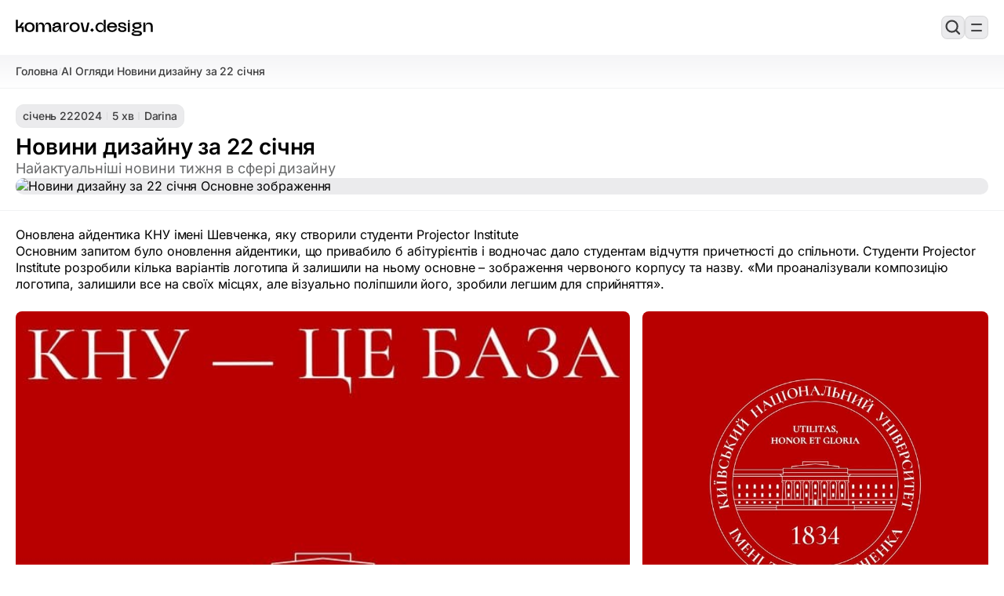

--- FILE ---
content_type: text/html; charset=utf-8
request_url: https://www.komarov.design/novini-dizainu-za-22-sichnia/
body_size: 16195
content:
<!DOCTYPE html>
<html lang="uk" class="auto" >

<head>
  <meta charset="UTF-8" />
  <title>Новини дизайну за 22 січня</title>
  <meta name="viewport" content="width=device-width, initial-scale=1.0, maximum-scale=3" />
  <meta name="HandheldFriendly" content="True" />
  <link rel="apple-touch-icon" href="https://www.komarov.design/content/images/2020/10/Komarov.png" />

  <link rel="preload" as="style" href="https://www.komarov.design/assets/built/screen.min.css?v=7bf5a0c1fb">
  <link rel="stylesheet" href="https://www.komarov.design/assets/built/screen.min.css?v=7bf5a0c1fb" />

  <link rel="preconnect" href="https://fonts.googleapis.com">
  <link rel="preconnect" href="https://fonts.gstatic.com" crossorigin>
  <link href="https://fonts.googleapis.com/css2?family=DM+Mono:ital,wght@0,300;0,400;0,500;1,300;1,400;1,500&display=swap" rel="stylesheet">
  <link rel="stylesheet" href="https://www.komarov.design/assets/built/post.min.css?v=7bf5a0c1fb" />

  

  <meta name="description" content="Найактуальніші новини тижня в сфері дизайну">
    <link rel="icon" href="https://www.komarov.design/content/images/size/w256h256/2020/10/Komarov.png" type="image/png">
    <link rel="canonical" href="https://www.komarov.design/novini-dizainu-za-22-sichnia/">
    <meta name="referrer" content="no-referrer-when-downgrade">
    
    <meta property="og:site_name" content="Komarov.Design — AI для дизайнерів: інструменти, гайди, огляди">
    <meta property="og:type" content="article">
    <meta property="og:title" content="Новини дизайну за 22 січня">
    <meta property="og:description" content="Найактуальніші новини тижня в сфері дизайну">
    <meta property="og:url" content="https://www.komarov.design/novini-dizainu-za-22-sichnia/">
    <meta property="og:image" content="https://www.komarov.design/content/images/size/w1200/2024/01/news22jan.jpg">
    <meta property="article:published_time" content="2024-01-22T11:05:21.000Z">
    <meta property="article:modified_time" content="2024-02-05T14:31:21.000Z">
    <meta property="article:tag" content="AI Огляди">
    
    <meta property="article:publisher" content="https://www.facebook.com/designkomarov/">
    <meta name="twitter:card" content="summary_large_image">
    <meta name="twitter:title" content="Новини дизайну за 22 січня">
    <meta name="twitter:description" content="Найактуальніші новини тижня в сфері дизайну">
    <meta name="twitter:url" content="https://www.komarov.design/novini-dizainu-za-22-sichnia/">
    <meta name="twitter:image" content="https://www.komarov.design/content/images/size/w1200/2024/01/news22jan.jpg">
    <meta name="twitter:label1" content="Written by">
    <meta name="twitter:data1" content="Darina">
    <meta name="twitter:label2" content="Filed under">
    <meta name="twitter:data2" content="AI Огляди">
    <meta property="og:image:width" content="1200">
    <meta property="og:image:height" content="900">
    
    <script type="application/ld+json">
{
    "@context": "https://schema.org",
    "@type": "Article",
    "publisher": {
        "@type": "Organization",
        "name": "Komarov.Design — AI для дизайнерів: інструменти, гайди, огляди",
        "url": "https://www.komarov.design/",
        "logo": {
            "@type": "ImageObject",
            "url": "https://www.komarov.design/content/images/2025/10/komarov.design.svg"
        }
    },
    "author": {
        "@type": "Person",
        "name": "Darina",
        "image": {
            "@type": "ImageObject",
            "url": "https://www.komarov.design/content/images/2022/02/icon-512x512.png",
            "width": 512,
            "height": 512
        },
        "url": "https://www.komarov.design/author/darina/",
        "sameAs": []
    },
    "headline": "Новини дизайну за 22 січня",
    "url": "https://www.komarov.design/novini-dizainu-za-22-sichnia/",
    "datePublished": "2024-01-22T11:05:21.000Z",
    "dateModified": "2024-02-05T14:31:21.000Z",
    "image": {
        "@type": "ImageObject",
        "url": "https://www.komarov.design/content/images/size/w1200/2024/01/news22jan.jpg",
        "width": 1200,
        "height": 900
    },
    "keywords": "AI Огляди",
    "description": "Найактуальніші новини тижня в сфері дизайну",
    "mainEntityOfPage": "https://www.komarov.design/novini-dizainu-za-22-sichnia/"
}
    </script>

    <meta name="generator" content="Ghost 6.13">
    <link rel="alternate" type="application/rss+xml" title="Komarov.Design — AI для дизайнерів: інструменти, гайди, огляди" href="https://www.komarov.design/blog/rss/">
    <script defer src="https://cdn.jsdelivr.net/ghost/portal@~2.56/umd/portal.min.js" data-i18n="true" data-ghost="https://www.komarov.design/" data-key="67a2feb12dd88334dd92157bf0" data-api="https://egor.ghost.io/ghost/api/content/" data-locale="uk" crossorigin="anonymous"></script><style id="gh-members-styles">.gh-post-upgrade-cta-content,
.gh-post-upgrade-cta {
    display: flex;
    flex-direction: column;
    align-items: center;
    font-family: -apple-system, BlinkMacSystemFont, 'Segoe UI', Roboto, Oxygen, Ubuntu, Cantarell, 'Open Sans', 'Helvetica Neue', sans-serif;
    text-align: center;
    width: 100%;
    color: #ffffff;
    font-size: 16px;
}

.gh-post-upgrade-cta-content {
    border-radius: 8px;
    padding: 40px 4vw;
}

.gh-post-upgrade-cta h2 {
    color: #ffffff;
    font-size: 28px;
    letter-spacing: -0.2px;
    margin: 0;
    padding: 0;
}

.gh-post-upgrade-cta p {
    margin: 20px 0 0;
    padding: 0;
}

.gh-post-upgrade-cta small {
    font-size: 16px;
    letter-spacing: -0.2px;
}

.gh-post-upgrade-cta a {
    color: #ffffff;
    cursor: pointer;
    font-weight: 500;
    box-shadow: none;
    text-decoration: underline;
}

.gh-post-upgrade-cta a:hover {
    color: #ffffff;
    opacity: 0.8;
    box-shadow: none;
    text-decoration: underline;
}

.gh-post-upgrade-cta a.gh-btn {
    display: block;
    background: #ffffff;
    text-decoration: none;
    margin: 28px 0 0;
    padding: 8px 18px;
    border-radius: 4px;
    font-size: 16px;
    font-weight: 600;
}

.gh-post-upgrade-cta a.gh-btn:hover {
    opacity: 0.92;
}</style>
    <script defer src="https://cdn.jsdelivr.net/ghost/sodo-search@~1.8/umd/sodo-search.min.js" data-key="67a2feb12dd88334dd92157bf0" data-styles="https://cdn.jsdelivr.net/ghost/sodo-search@~1.8/umd/main.css" data-sodo-search="https://egor.ghost.io/" data-locale="uk" crossorigin="anonymous"></script>
    
    <link href="https://www.komarov.design/webmentions/receive/" rel="webmention">
    <script defer src="/public/member-attribution.min.js?v=7bf5a0c1fb"></script>
    <script defer src="/public/ghost-stats.min.js?v=7bf5a0c1fb" data-stringify-payload="false" data-datasource="analytics_events" data-storage="localStorage" data-host="https://www.komarov.design/.ghost/analytics/api/v1/page_hit"  tb_site_uuid="617e99c7-cc42-4a80-9183-7a1d7169b8dc" tb_post_uuid="2057f5c1-79f4-4c12-a78c-ea420d080354" tb_post_type="post" tb_member_uuid="undefined" tb_member_status="undefined"></script><style>:root {--ghost-accent-color: #15171A;}</style>
     <script async src="https://pagead2.googlesyndication.com/pagead/js/adsbygoogle.js?client=ca-pub-6036681037144592"
     crossorigin="anonymous"></script>



<!-- Privacy-friendly analytics by Plausible -->
<script async src="https://plausible.io/js/pa-S-bXLEUxhaQtVGWd6CML9.js"></script>
<script>
  window.plausible=window.plausible||function(){(plausible.q=plausible.q||[]).push(arguments)},plausible.init=plausible.init||function(i){plausible.o=i||{}};
  plausible.init()
</script>



<script>
var search_api_key = '93d7a0b705f0dc1722cc857393'; 
</script>


<script>
window.pvs?.initTOC?.();
</script>

<script>
window.pvs?.disableLightbox?.();
</script>

<!-- Global site tag (gtag.js) - Google Analytics -->
<script async src="https://www.googletagmanager.com/gtag/js?id=G-TGR2WMCJX4"></script>
<script>
  window.dataLayer = window.dataLayer || [];
  function gtag(){dataLayer.push(arguments);}
  gtag('js', new Date());

  gtag('config', 'G-TGR2WMCJX4');
</script>


<style>
  :root{
    --header-logo-size:21px!important;
   }
</style>



  


<meta name="p:domain_verify" content="31dfdb2ea889005e4b0aef2588ffec58"/>


<!-- Free Cookie Consent Notice Banner by ComplyDog at https://complydog.com/free-cookie-consent-banner -->


<script type="text/javascript">
  (function(c,d,o,g){c.cdogSettings={version:"1.0.0"};o=d.getElementsByTagName("head")[0];g=d.createElement("script");g.async=1;g.src="https://app.complydog.com/cookie-consent-tool.js"+"?v="+c.cdogSettings.version+"&website="+window.location.href;g.setAttribute("cdog-campaign", c.cdogSettings.campaignId);!c.cdogInit?o.appendChild(g):"";})(window,document);
  window.cdogLocalSettings = { "campaign": {"design":{"theme":{"buttons":{"color":"#FFFFFF","backgroundColor":"#1C1C1C","borderRadius":"3px"},"cookieWidget":{"color":"#000000","backgroundColor":"#FFFFFF","borderRadius":"12px","maxWidth":"380px"},"globalPrimaryText":{"color":"#1C1C1C"},"globalBodyBackground":{"backgroundColor":"#FFFFFF"}}},"cookieWindow":{"privacyPreferenceCenterText":"Контролюйте свою конфіденційність","disclaimerText":"Веб-сайти можуть зберігати або отримувати інформацію у вашому браузері, переважно у формі файлів cookie. Ця інформація використовується для персоналізації вашого досвіду і зазвичай не пов'язана з вашою особистістю. Ви можете заборонити використання певних типів файлів cookie, але це може вплинути на ваш досвід використання веб-сайту. Дізнайтеся більше і змініть налаштування, натиснувши на різні категорії.","manageConsentPreferencesText":"Виберіть, які файли cookie дозволити","confirmMyChoicesText":"Підтвердити мій вибір","cookiesTypeStrictlyNecessary":"Строго необхідні","cookiesTypeStrictlyNecessaryText":"Строго необхідні файли cookie забезпечують функціональність веб-сайту і не можуть бути вимкнені. Вони зазвичай встановлюються у відповідь на ваші дії, такі як налаштування конфіденційності, вхід в систему або заповнення форм. Ви можете заблокувати або отримувати сповіщення про ці файли cookie, але деякі функції веб-сайту можуть не працювати. Ці файли cookie не зберігають особисту інформацію.","cookiesTypePerformance":"Продуктивність","cookiesTypePerformanceText":"Файли cookie продуктивності відстежують відвідування сайту та джерела трафіку для вимірювання та покращення продуктивності сайту. Вони надають інформацію про популярні сторінки та поведінку відвідувачів. Зібрана інформація є анонімною. Якщо ви не дозволите ці файли cookie, ми не знатимемо, коли ви відвідували сайт, і не зможемо моніторити його продуктивність.","cookiesTypeTargeting":"Цільові","cookiesTypeTargetingText":"Цільові файли cookie можуть бути встановлені нашими рекламними партнерами на нашому сайті. Вони використовують їх для створення профілю ваших інтересів та показу відповідних оголошень на інших сайтах. Вони не зберігають особисту інформацію, але використовують унікальний ідентифікатор вашого браузера та інтернет-пристрою. Без цих файлів cookie ви будете бачити менше цільових оголошень.","cookiesTypeFunctional":"Функціональні","cookiesTypeFunctionalText":"Функціональні файли cookie покращують ваш досвід користування веб-сайтом за допомогою розширеної функціональності та персоналізації. Вони встановлюються нами або сторонніми постачальниками. Без них деякі або всі ці служби можуть працювати неправильно."},"cookieWidget":{"placement":"br","icon":"default","description":"Ми використовуємо файли cookie як невід'ємну частину нашого веб-сайту.","customizeSettingsText":"Налаштувати параметри","allowAllText":"Дозволити всі","allowOnlyNecessaryText":"Дозволити тільки необхідні","manageSettingsText":"Керувати налаштуваннями","iconImageUrl":"data:image/svg+xml,%3Csvg xmlns='http://www.w3.org/2000/svg' height='24' viewBox='0 0 24 24' width='24'%3E%3Cpath d='m12.078 0c6.587.042 11.922 5.403 11.922 12 0 6.623-5.377 12-12 12s-12-5.377-12-12c3.887 1.087 7.388-2.393 6-6 4.003.707 6.786-2.722 6.078-6zm1.422 17c.828 0 1.5.672 1.5 1.5s-.672 1.5-1.5 1.5-1.5-.672-1.5-1.5.672-1.5 1.5-1.5zm-6.837-3c1.104 0 2 .896 2 2s-.896 2-2 2-2-.896-2-2 .896-2 2-2zm11.337-3c1.104 0 2 .896 2 2s-.896 2-2 2-2-.896-2-2 .896-2 2-2zm-6-1c.552 0 1 .448 1 1s-.448 1-1 1-1-.448-1-1 .448-1 1-1zm-9-3c.552 0 1 .448 1 1s-.448 1-1 1-1-.448-1-1 .448-1 1-1zm13.5-2c.828 0 1.5.672 1.5 1.5s-.672 1.5-1.5 1.5-1.5-.672-1.5-1.5.672-1.5 1.5-1.5zm-15-2c.828 0 1.5.672 1.5 1.5s-.672 1.5-1.5 1.5-1.5-.672-1.5-1.5.672-1.5 1.5-1.5zm6-2c.828 0 1.5.672 1.5 1.5s-.672 1.5-1.5 1.5-1.5-.672-1.5-1.5.672-1.5 1.5-1.5zm-3.5-1c.552 0 1 .448 1 1s-.448 1-1 1-1-.448-1-1 .448-1 1-1z' fill='%23b9926b' fill-rule='evenodd'/%3E%3C/svg%3E"}}, "cookieTool": true}
</script>

<script type="text/plain" data-cookie-consent="functional">
 (function(g,r,s,f){
   g.grsfSettings={campaignId:'p9josq',version:'2.0.0'};
   s=r.getElementsByTagName('head')[0];
   f=r.createElement('script');
   f.async=1;
   f.src='https://app.growsurf.com/growsurf.js'+'?v='+g.grsfSettings.version;
   f.setAttribute('grsf-campaign', g.grsfSettings.campaignId);
   !g.grsfInit?s.appendChild(f):'';
 })(window,document);
</script>



<script>
window.pvs?.addNavIcon?.(
    'Головна',
    '<svg xmlns="http://www.w3.org/2000/svg" width="24" height="24" viewBox="0 0 24 24" fill="none" stroke="currentColor" stroke-width="2" stroke-linecap="round" stroke-linejoin="round" class="lucide lucide-house-icon lucide-house"><path d="M15 21v-8a1 1 0 0 0-1-1h-4a1 1 0 0 0-1 1v8"/><path d="M3 10a2 2 0 0 1 .709-1.528l7-6a2 2 0 0 1 2.582 0l7 6A2 2 0 0 1 21 10v9a2 2 0 0 1-2 2H5a2 2 0 0 1-2-2z"/></svg>'
);

window.pvs?.addNavIcon?.(
    'Дизайн',
    '<svg xmlns="http://www.w3.org/2000/svg" width="24" height="24" viewBox="0 0 24 24" fill="none" stroke="currentColor" stroke-width="2" stroke-linecap="round" stroke-linejoin="round" class="lucide lucide-pencil-ruler-icon lucide-pencil-ruler"><path d="M13 7 8.7 2.7a2.41 2.41 0 0 0-3.4 0L2.7 5.3a2.41 2.41 0 0 0 0 3.4L7 13"/><path d="m8 6 2-2"/><path d="m18 16 2-2"/><path d="m17 11 4.3 4.3c.94.94.94 2.46 0 3.4l-2.6 2.6c-.94.94-2.46.94-3.4 0L11 17"/><path d="M21.174 6.812a1 1 0 0 0-3.986-3.987L3.842 16.174a2 2 0 0 0-.5.83l-1.321 4.352a.5.5 0 0 0 .623.622l4.353-1.32a2 2 0 0 0 .83-.497z"/><path d="m15 5 4 4"/></svg>'
);

window.pvs?.addNavIcon?.(
    'AI',
    '<svg xmlns="http://www.w3.org/2000/svg" width="24" height="24" viewBox="0 0 24 24" fill="none" stroke="currentColor" stroke-width="2" stroke-linecap="round" stroke-linejoin="round" class="lucide lucide-cpu-icon lucide-cpu"><path d="M12 20v2"/><path d="M12 2v2"/><path d="M17 20v2"/><path d="M17 2v2"/><path d="M2 12h2"/><path d="M2 17h2"/><path d="M2 7h2"/><path d="M20 12h2"/><path d="M20 17h2"/><path d="M20 7h2"/><path d="M7 20v2"/><path d="M7 2v2"/><rect x="4" y="4" width="16" height="16" rx="2"/><rect x="8" y="8" width="8" height="8" rx="1"/></svg>'
);
</script>




    <link rel="preconnect" href="https://fonts.bunny.net"><link rel="stylesheet" href="https://fonts.bunny.net/css?family=inter:400,500,600"><style>:root {--gh-font-heading: Inter;--gh-font-body: Inter;}</style>
</head>

<body class="post-template tag-ai-reviews gh-font-heading-inter gh-font-body-inter">
  <div class="site-wrapper">
    <aside class="left-sidebar">
    <div class="left-sidebar-top">
        <div class="brand">
            
    <a href='/' class='logo' role='link' aria-label='Перейти на головну сторінку'>
      <img
        class="logo-image light-logo"
        src="https://www.komarov.design/content/images/2025/10/komarov.design.svg"
        alt="Komarov.Design — AI для дизайнерів: інструменти, гайди, огляди Logo"
      />
    </a>


            <div class="left-sidebar-brand-buttons">
                <button data-ghost-search class="search-button secondary-button square"  aria-label="Пошук...">
    <svg stroke='currentColor' stroke-width='24' stroke-linecap='round' stroke-linejoin='round' xmlns='http://www.w3.org/2000/svg' width='24' height='24' fill='none' viewBox='0 0 24 24'>
  <path stroke='currentColor' stroke-linecap='round' stroke-linejoin='round' stroke-width='2.2' d='M15.553 15.553a7.06 7.06 0 1 0-9.985-9.985 7.06 7.06 0 0 0 9.985 9.985m0 0L20 20' />
</svg></button>                <button class='secondary-button mobile-menu-button square' aria-controls='mobileMenu' aria-label='Відкрити мобільне меню'>
  <span class='first-line'></span>
  <span class='last-line'></span>
</button>            </div>
        </div>
          <nav class='navbar auto-scrollbar' aria-label='Main Navigation'>
    

<a href="https://www.komarov.design/" class="nav-menu-item ">
  <div class="nav-menu-item-left">
    <span class="nav-menu-item-icon"></span>
    <span class="nav-menu-item-text">Головна</span>
  </div>
  <span class='nav-menu-item-info'>






</span></a>
<a href="https://www.komarov.design/blog/" class="nav-menu-item ">
  <div class="nav-menu-item-left">
    <span class="nav-menu-item-icon"></span>
    <span class="nav-menu-item-text">Блог</span>
  </div>
  <span class='nav-menu-item-info'>






      1154
</span></a>
<a href="https://www.komarov.design/tag/readings/" class="nav-menu-item ">
  <div class="nav-menu-item-left">
    <span class="nav-menu-item-icon"></span>
    <span class="nav-menu-item-text">Сторібук</span>
  </div>
  <span class='nav-menu-item-info'>






</span></a>
<a href="https://www.komarov.design/tag/podcasts/" class="nav-menu-item ">
  <div class="nav-menu-item-left">
    <span class="nav-menu-item-icon"></span>
    <span class="nav-menu-item-text">Подкасти</span>
  </div>
  <span class='nav-menu-item-info'>






</span></a>


  </nav>
    </div>

    <div class="left-sidebar-bottom">
        <a 
    href="javascript:" 
    data-portal="signin" 
    role="button" 
    class="primary-button sign-button"
>
    <div class="button-left">
        <svg stroke='currentColor' stroke-width='24' stroke-linecap='round' stroke-linejoin='round' xmlns='http://www.w3.org/2000/svg' width='24' height='24' fill='none' viewBox='0 0 24 24'>
  <rect width='14.478' height='12.87' x='4.761' y='8.38' stroke='currentColor' stroke-linecap='round' stroke-linejoin='round' stroke-width='2.2' rx='4' />
  <path stroke='currentColor' stroke-linecap='round' stroke-linejoin='round' stroke-width='2.2' d='M15.217 8.38V5.967A3.217 3.217 0 0 0 12 2.75v0a3.217 3.217 0 0 0-3.217 3.217V8.38' />
  <circle stroke='currentColor' stroke-width='0.7000000000000002' stroke-linecap='round' stroke-linejoin='round' cx='12' cy='14.815' r='1.5' fill='currentColor' />
</svg>        Приєднатися до спільноти
    </div>
    <div class="button-right">
        <svg xmlns='http://www.w3.org/2000/svg' width='24' height='24' viewBox='0 0 24 24' fill='none' stroke='currentColor' stroke-width='2.5' stroke-linecap='round' stroke-linejoin='round'>
  <path d='M5 12h13M12 5l7 7-7 7' />
</svg>    </div> 
</a>
                    </div>
</aside>
    <main class="main">
        <nav class='breadcrumbs' aria-label='Breadcrumb'>
  <a href='https://www.komarov.design'>
    <span>
      Головна
    </span>
  </a>
    <i>
      /
    </i>

      <a href='/tag/ai-reviews/'>
        <span>
          AI Огляди
        </span>
      </a>
    <i>
      /
    </i>
    <p>
      Новини дизайну за 22 січня
    </p>








</nav>
  <header class="post-header 
   
   
   
  ">

  <div class="post-header-texts">

    <div class="post-meta">

      <time class="post-date">
        <span>січень 22</span>
        <span class="date-year">2024</span>
      </time>

      <i></i>
      <span class="post-reading-time">
        5 хв
      </span>

      <i></i>
      <a href="/author/darina/" class="post-author">Darina</a>

    </div>

    <h1 class="post-title" aria-label="Заголовок статті">
      Новини дизайну за 22 січня
    </h1>

    <p class="post-excerpt" aria-label="Короткий опис">
      Найактуальніші новини тижня в сфері дизайну
    </p>



  </div>

  <div class="post-header-image-container">

    <figure class="post-image shadow-image">
      <img
        class="lazy"
        src="/content/images/size/w96/format/avif/2024/01/news22jan.jpg"
        data-src="/content/images/size/w1200/format/avif/2024/01/news22jan.jpg"
        alt="Новини дизайну за 22 січня Основне зображення"
      />
      <span class="lazy-bg"></span>
    </figure>


  </div>

</header>
  <section class="container post-content">
    <article class="content" role="article" aria-label="Вміст статті">
        <h2 id="%D0%BE%D0%BD%D0%BE%D0%B2%D0%BB%D0%B5%D0%BD%D0%B0-%D0%B0%D0%B9%D0%B4%D0%B5%D0%BD%D1%82%D0%B8%D0%BA%D0%B0-%D0%BA%D0%BD%D1%83-%D1%96%D0%BC%D0%B5%D0%BD%D1%96-%D1%88%D0%B5%D0%B2%D1%87%D0%B5%D0%BD%D0%BA%D0%B0-%D1%8F%D0%BA%D1%83-%D1%81%D1%82%D0%B2%D0%BE%D1%80%D0%B8%D0%BB%D0%B8-%D1%81%D1%82%D1%83%D0%B4%D0%B5%D0%BD%D1%82%D0%B8-projector-institute">Оновлена айдентика КНУ імені Шевченка, яку створили студенти Projector Institute</h2><p>Основним запитом було оновлення айдентики, що привабило б абітурієнтів і водночас дало студентам відчуття причетності до спільноти. Студенти Projector Institute розробили кілька варіантів логотипа й залишили на ньому основне – зображення червоного корпусу та назву. «Ми проаналізували композицію логотипа, залишили все на своїх місцях, але візуально поліпшили його, зробили легшим для сприйняття».</p><figure class="kg-card kg-gallery-card kg-width-wide"><div class="kg-gallery-container"><div class="kg-gallery-row"><div class="kg-gallery-image"><img src="https://www.komarov.design/content/images/2024/01/IK5cK65ayprO7SJson4xfA-article-1.jpeg" width="680" height="383" loading="lazy" alt="" srcset="https://www.komarov.design/content/images/size/w600/2024/01/IK5cK65ayprO7SJson4xfA-article-1.jpeg 600w, https://www.komarov.design/content/images/2024/01/IK5cK65ayprO7SJson4xfA-article-1.jpeg 680w"></div><div class="kg-gallery-image"><img src="https://www.komarov.design/content/images/2024/01/BAoqCpUh-W2wqtGBSe_tdw-article-1.jpeg" width="680" height="680" loading="lazy" alt="" srcset="https://www.komarov.design/content/images/size/w600/2024/01/BAoqCpUh-W2wqtGBSe_tdw-article-1.jpeg 600w, https://www.komarov.design/content/images/2024/01/BAoqCpUh-W2wqtGBSe_tdw-article-1.jpeg 680w"></div></div></div></figure><p>Палітру кольорів урізноманітнили, зберігши червоний колір. Емблеми факультетів систематизували, адже ті були створені в різні часи різними авторами. У процесі роботи дизайнери мали зустрічі з представниками навчального закладу, проводили дизайн-сесії, відвідували музей університету й аналізувати наявний стиль. Новий візуальний стиль вже презентували офлайн в університеті. </p><h2 id="runway-%D0%BD%D0%B5%D1%89%D0%BE%D0%B4%D0%B0%D0%B2%D0%BD%D0%BE-%D0%BF%D1%80%D0%B5%D0%B4%D1%81%D1%82%D0%B0%D0%B2%D0%B8%D0%BB%D0%B0-%D0%BD%D0%BE%D0%B2%D0%B5-%D0%BE%D0%BD%D0%BE%D0%B2%D0%BB%D0%B5%D0%BD%D0%BD%D1%8F-motion-brush">Runway нещодавно представила нове оновлення Motion Brush</h2><p>Тепер користувачі можуть анімувати до 5 областей на фото. Це означає, що з'явилась можливість оживити будь-яку пікчу, вибірково додавши руху об'єктам на передньому плані, фону або навіть всьому кадру.</p><figure class="kg-card kg-video-card kg-width-regular" data-kg-thumbnail="https://www.komarov.design/content/media/2024/01/-----_---_--------_-_-------_-_Clipchamp_13_thumb.jpg" data-kg-custom-thumbnail="">
            <div class="kg-video-container">
                <video src="https://www.komarov.design/content/media/2024/01/-----_---_--------_-_-------_-_Clipchamp_13.mp4" poster="https://img.spacergif.org/v1/852x480/0a/spacer.png" width="852" height="480" loop="" autoplay="" muted="" playsinline="" preload="metadata" style="background: transparent url('https://www.komarov.design/content/media/2024/01/-----_---_--------_-_-------_-_Clipchamp_13_thumb.jpg') 50% 50% / cover no-repeat;"></video>
                <div class="kg-video-overlay">
                    <button class="kg-video-large-play-icon" aria-label="Play video">
                        <svg xmlns="http://www.w3.org/2000/svg" viewBox="0 0 24 24">
                            <path d="M23.14 10.608 2.253.164A1.559 1.559 0 0 0 0 1.557v20.887a1.558 1.558 0 0 0 2.253 1.392L23.14 13.393a1.557 1.557 0 0 0 0-2.785Z"></path>
                        </svg>
                    </button>
                </div>
                <div class="kg-video-player-container kg-video-hide">
                    <div class="kg-video-player">
                        <button class="kg-video-play-icon" aria-label="Play video">
                            <svg xmlns="http://www.w3.org/2000/svg" viewBox="0 0 24 24">
                                <path d="M23.14 10.608 2.253.164A1.559 1.559 0 0 0 0 1.557v20.887a1.558 1.558 0 0 0 2.253 1.392L23.14 13.393a1.557 1.557 0 0 0 0-2.785Z"></path>
                            </svg>
                        </button>
                        <button class="kg-video-pause-icon kg-video-hide" aria-label="Pause video">
                            <svg xmlns="http://www.w3.org/2000/svg" viewBox="0 0 24 24">
                                <rect x="3" y="1" width="7" height="22" rx="1.5" ry="1.5"></rect>
                                <rect x="14" y="1" width="7" height="22" rx="1.5" ry="1.5"></rect>
                            </svg>
                        </button>
                        <span class="kg-video-current-time">0:00</span>
                        <div class="kg-video-time">
                            /<span class="kg-video-duration">0:34</span>
                        </div>
                        <input type="range" class="kg-video-seek-slider" max="100" value="0">
                        <button class="kg-video-playback-rate" aria-label="Adjust playback speed">1×</button>
                        <button class="kg-video-unmute-icon" aria-label="Unmute">
                            <svg xmlns="http://www.w3.org/2000/svg" viewBox="0 0 24 24">
                                <path d="M15.189 2.021a9.728 9.728 0 0 0-7.924 4.85.249.249 0 0 1-.221.133H5.25a3 3 0 0 0-3 3v2a3 3 0 0 0 3 3h1.794a.249.249 0 0 1 .221.133 9.73 9.73 0 0 0 7.924 4.85h.06a1 1 0 0 0 1-1V3.02a1 1 0 0 0-1.06-.998Z"></path>
                            </svg>
                        </button>
                        <button class="kg-video-mute-icon kg-video-hide" aria-label="Mute">
                            <svg xmlns="http://www.w3.org/2000/svg" viewBox="0 0 24 24">
                                <path d="M16.177 4.3a.248.248 0 0 0 .073-.176v-1.1a1 1 0 0 0-1.061-1 9.728 9.728 0 0 0-7.924 4.85.249.249 0 0 1-.221.133H5.25a3 3 0 0 0-3 3v2a3 3 0 0 0 3 3h.114a.251.251 0 0 0 .177-.073ZM23.707 1.706A1 1 0 0 0 22.293.292l-22 22a1 1 0 0 0 0 1.414l.009.009a1 1 0 0 0 1.405-.009l6.63-6.631A.251.251 0 0 1 8.515 17a.245.245 0 0 1 .177.075 10.081 10.081 0 0 0 6.5 2.92 1 1 0 0 0 1.061-1V9.266a.247.247 0 0 1 .073-.176Z"></path>
                            </svg>
                        </button>
                        <input type="range" class="kg-video-volume-slider" max="100" value="100">
                    </div>
                </div>
            </div>
            
        </figure><h2 id="%D1%83%D0%BA%D1%80%D0%B0%D1%97%D0%BD%D1%81%D1%8C%D0%BA%D0%B8%D0%B9-%D0%B4%D0%B8%D0%B7%D0%B0%D0%B9%D0%BD%D0%B5%D1%80-%D1%81%D1%82%D0%B2%D0%BE%D1%80%D0%B8%D0%B2-%D0%B3%D0%B5%D0%BD%D0%B5%D1%80%D0%B0%D1%82%D0%BE%D1%80-%D0%B7%D0%BE%D0%B1%D1%80%D0%B0%D0%B6%D0%B5%D0%BD%D1%8C-%D1%8F%D0%BA%D1%96-%D0%BC%D0%BE%D0%B6%D0%BD%D0%B0-%D0%BF%D1%80%D0%B8%D0%BA%D1%80%D1%96%D0%BF%D0%BB%D1%8E%D0%B2%D0%B0%D1%82%D0%B8-%D0%B4%D0%BE-%D0%B7%D0%B1%D0%BE%D1%80%D1%96%D0%B2">Український дизайнер створив генератор зображень, які можна прикріплювати до зборів</h2><p>Збори, які мають зображення, отримують більше охоплень і помітніші в стрічці, каже автор інструменту: «Підійде волонтерам, які не хочуть морочитись з фотошопом і оцим всім», – коментує він. Потестувати сервіс можна за&nbsp;<a href="https://rewlogan.com/cover">посиланням</a>. Дизайнер просить надсилати фідбек щодо покращень у соцмережі.</p><figure class="kg-card kg-image-card"><img src="https://www.komarov.design/content/images/2024/01/--------------2024-01-22---11.35.52.png" class="kg-image" alt="" loading="lazy" width="2000" height="1086" srcset="https://www.komarov.design/content/images/size/w600/2024/01/--------------2024-01-22---11.35.52.png 600w, https://www.komarov.design/content/images/size/w1000/2024/01/--------------2024-01-22---11.35.52.png 1000w, https://www.komarov.design/content/images/size/w1600/2024/01/--------------2024-01-22---11.35.52.png 1600w, https://www.komarov.design/content/images/size/w2400/2024/01/--------------2024-01-22---11.35.52.png 2400w" sizes="(min-width: 720px) 720px"></figure><p>За його словами, генерація зображень відбувається з боку браузера: фото й текст не зберігаються на сервер. Найближчим часом дизайнер планує додати такі функції: вирівнювання тексту (вліво, справа чи по центру), зміна кольору тексту, готові фони, а також можливість долучити фото чи логотип автора збору.</p><h2 id="google-%D0%B2%D0%BF%D1%80%D0%BE%D0%B2%D0%B0%D0%B4%D0%B6%D1%83%D1%94-%D0%BD%D0%BE%D0%B2%D1%96-%D1%81%D0%BF%D0%BE%D1%81%D0%BE%D0%B1%D0%B8-%D0%BF%D0%BE%D1%88%D1%83%D0%BA%D1%83-%D0%BD%D0%B0-%D0%BE%D1%81%D0%BD%D0%BE%D0%B2%D1%96-%D1%88%D1%96-%D0%B0%D0%BB%D0%B5-%D0%BD%D0%B5-%D0%B4%D0%BB%D1%8F-%D0%B2%D1%81%D1%96%D1%85">Google впроваджує нові способи пошуку на основі ШІ, але не для всіх</h2><p>Google додав два нові інструменти штучного інтелекту, які покращать функцію пошуку — Circle to Search та мультипошук. У компанії зазначають, що це зробить пошук більш природним та інтуїтивно зрозумілим.</p><p><em>"Наша мета — зробити ШІ корисним для всіх. Тому, продовжуючи експериментувати і з'ясовувати, які додатки ШІ найбільш корисні, ми будемо впроваджувати їх у пошуку ширше, як ми це робимо зараз із мультипошуковими результатами",</em>&nbsp;— зазначають у компанії.</p><figure class="kg-card kg-image-card"><img src="https://www.komarov.design/content/images/2024/01/fc17fdf2723274ad.jpeg" class="kg-image" alt="" loading="lazy" width="1040" height="585" srcset="https://www.komarov.design/content/images/size/w600/2024/01/fc17fdf2723274ad.jpeg 600w, https://www.komarov.design/content/images/size/w1000/2024/01/fc17fdf2723274ad.jpeg 1000w, https://www.komarov.design/content/images/2024/01/fc17fdf2723274ad.jpeg 1040w" sizes="(min-width: 720px) 720px"></figure><p>Користувачі деяких смартфонів Android зможуть обводити або виділяти елементи, які з'являються на екрані, щоб запитати Google про них за допомогою функції&nbsp;<strong>Circle to Search</strong>.</p><p>Її запустять 31&nbsp;січня одразу по всьому світу, але тільки на деяких преміальних смартфонах Android починаючи з Pixel&nbsp;8, Pixel&nbsp;8 Pro і нової серії Samsung Galaxy&nbsp;S24.</p><figure class="kg-card kg-video-card kg-width-regular" data-kg-thumbnail="https://www.komarov.design/content/media/2024/01/Circle-to-Search--1-_thumb.jpg" data-kg-custom-thumbnail="">
            <div class="kg-video-container">
                <video src="https://www.komarov.design/content/media/2024/01/Circle-to-Search--1-.mp4" poster="https://img.spacergif.org/v1/720x404/0a/spacer.png" width="720" height="404" loop="" autoplay="" muted="" playsinline="" preload="metadata" style="background: transparent url('https://www.komarov.design/content/media/2024/01/Circle-to-Search--1-_thumb.jpg') 50% 50% / cover no-repeat;"></video>
                <div class="kg-video-overlay">
                    <button class="kg-video-large-play-icon" aria-label="Play video">
                        <svg xmlns="http://www.w3.org/2000/svg" viewBox="0 0 24 24">
                            <path d="M23.14 10.608 2.253.164A1.559 1.559 0 0 0 0 1.557v20.887a1.558 1.558 0 0 0 2.253 1.392L23.14 13.393a1.557 1.557 0 0 0 0-2.785Z"></path>
                        </svg>
                    </button>
                </div>
                <div class="kg-video-player-container kg-video-hide">
                    <div class="kg-video-player">
                        <button class="kg-video-play-icon" aria-label="Play video">
                            <svg xmlns="http://www.w3.org/2000/svg" viewBox="0 0 24 24">
                                <path d="M23.14 10.608 2.253.164A1.559 1.559 0 0 0 0 1.557v20.887a1.558 1.558 0 0 0 2.253 1.392L23.14 13.393a1.557 1.557 0 0 0 0-2.785Z"></path>
                            </svg>
                        </button>
                        <button class="kg-video-pause-icon kg-video-hide" aria-label="Pause video">
                            <svg xmlns="http://www.w3.org/2000/svg" viewBox="0 0 24 24">
                                <rect x="3" y="1" width="7" height="22" rx="1.5" ry="1.5"></rect>
                                <rect x="14" y="1" width="7" height="22" rx="1.5" ry="1.5"></rect>
                            </svg>
                        </button>
                        <span class="kg-video-current-time">0:00</span>
                        <div class="kg-video-time">
                            /<span class="kg-video-duration">1:01</span>
                        </div>
                        <input type="range" class="kg-video-seek-slider" max="100" value="0">
                        <button class="kg-video-playback-rate" aria-label="Adjust playback speed">1×</button>
                        <button class="kg-video-unmute-icon" aria-label="Unmute">
                            <svg xmlns="http://www.w3.org/2000/svg" viewBox="0 0 24 24">
                                <path d="M15.189 2.021a9.728 9.728 0 0 0-7.924 4.85.249.249 0 0 1-.221.133H5.25a3 3 0 0 0-3 3v2a3 3 0 0 0 3 3h1.794a.249.249 0 0 1 .221.133 9.73 9.73 0 0 0 7.924 4.85h.06a1 1 0 0 0 1-1V3.02a1 1 0 0 0-1.06-.998Z"></path>
                            </svg>
                        </button>
                        <button class="kg-video-mute-icon kg-video-hide" aria-label="Mute">
                            <svg xmlns="http://www.w3.org/2000/svg" viewBox="0 0 24 24">
                                <path d="M16.177 4.3a.248.248 0 0 0 .073-.176v-1.1a1 1 0 0 0-1.061-1 9.728 9.728 0 0 0-7.924 4.85.249.249 0 0 1-.221.133H5.25a3 3 0 0 0-3 3v2a3 3 0 0 0 3 3h.114a.251.251 0 0 0 .177-.073ZM23.707 1.706A1 1 0 0 0 22.293.292l-22 22a1 1 0 0 0 0 1.414l.009.009a1 1 0 0 0 1.405-.009l6.63-6.631A.251.251 0 0 1 8.515 17a.245.245 0 0 1 .177.075 10.081 10.081 0 0 0 6.5 2.92 1 1 0 0 0 1.061-1V9.266a.247.247 0 0 1 .073-.176Z"></path>
                            </svg>
                        </button>
                        <input type="range" class="kg-video-volume-slider" max="100" value="100">
                    </div>
                </div>
            </div>
            
        </figure><p>Друга функція —&nbsp;мультипошук&nbsp;— полягає в тому, що користувачі люди зможуть навести камеру (або завантажити фотографію чи скриншот) і одразу поставити запитання через Google.</p><p>Наприклад, людина бачить незнайому їй настільну гру та запитує Google, як у неї грати — і отримує огляд на основі даних штучного інтелекту, який об'єднає найрелевантнішу інформацію з усього інтернету.</p><figure class="kg-card kg-image-card"><img src="https://www.komarov.design/content/images/2024/01/as6ywqmz2jP9OBhKDAu6gKxxvpgML.jpeg" class="kg-image" alt="" loading="lazy" width="1551" height="669" srcset="https://www.komarov.design/content/images/size/w600/2024/01/as6ywqmz2jP9OBhKDAu6gKxxvpgML.jpeg 600w, https://www.komarov.design/content/images/size/w1000/2024/01/as6ywqmz2jP9OBhKDAu6gKxxvpgML.jpeg 1000w, https://www.komarov.design/content/images/2024/01/as6ywqmz2jP9OBhKDAu6gKxxvpgML.jpeg 1551w" sizes="(min-width: 720px) 720px"></figure><p>Google зазначає: це дасть можливість ставити складніші запитання або уточнити нюанси про те, що користувач або користувачка бачить, а також швидко знаходити й розуміти ключову інформацію.</p><h2 id="google-meet-%D0%B2%D0%B8%D0%BF%D1%83%D1%81%D0%BA%D0%B0%D1%94-%D0%BE%D0%BD%D0%BE%D0%B2%D0%BB%D0%B5%D0%BD%D0%BD%D1%8F-%D1%96%D0%BD%D1%82%D0%B5%D1%80%D1%84%D0%B5%D0%B9%D1%81%D1%83">Google Meet випускає оновлення інтерфейсу</h2><p>Компанія Google оголосила про запуск у своєму сервісі відеоконференцій Google Meet функції, яка давно є в надпопулярному Zoom і в ряді його конкурентів.&nbsp;Йдеться про можливість встановлювати фон під час відеоконференції.&nbsp;Раніше користувачі могли розмити фон, а тепер можна замінити фон повністю, встановивши власну картинку або вибравши із запропонованих варіантів.&nbsp;Додаткових розширень для цього не потрібно.&nbsp;</p><figure class="kg-card kg-image-card"><img src="https://www.komarov.design/content/images/2024/01/Change-background-Meet.gif" class="kg-image" alt="" loading="lazy" width="640" height="360" srcset="https://www.komarov.design/content/images/size/w600/2024/01/Change-background-Meet.gif 600w, https://www.komarov.design/content/images/2024/01/Change-background-Meet.gif 640w"></figure><p>Спочатку функція доступна лише Chrome для macOS і Windows, а також Chrome OS.&nbsp;У Google Meet для Android та iOS підтримка з'явиться незабаром.&nbsp;</p><p>Окрім оновленого дизайну, Google тепер дозволяє одночасно активувати фон і фільтри Meet.&nbsp;Нова іконка «шару» в нижньому правому куті може «відстежувати, які ефекти ви використовуєте, і видаляти один або всі ефекти одночасно».</p><figure class="kg-card kg-image-card"><img src="https://www.komarov.design/content/images/2024/01/--------------2024-01-22---11.49.03.png" class="kg-image" alt="" loading="lazy" width="1432" height="892" srcset="https://www.komarov.design/content/images/size/w600/2024/01/--------------2024-01-22---11.49.03.png 600w, https://www.komarov.design/content/images/size/w1000/2024/01/--------------2024-01-22---11.49.03.png 1000w, https://www.komarov.design/content/images/2024/01/--------------2024-01-22---11.49.03.png 1432w" sizes="(min-width: 720px) 720px"></figure><p>Тим часом Google розгортає Studio lighting в Інтернеті, щоб «імітувати освітлення студійної якості».&nbsp;Є опція «Авто» та «Кастомізована», яка дозволяє вносити зміни до положення освітлення, яскравості та кольору.</p><h2 id="getty-images-%D1%82%D0%B0-nvidia-%D0%B7%D0%B0%D0%BF%D1%83%D1%81%D0%BA%D0%B0%D1%8E%D1%82%D1%8C-%D0%BF%D0%BB%D0%B0%D1%82%D1%84%D0%BE%D1%80%D0%BC%D1%83-%D0%B4%D0%BB%D1%8F-%D1%81%D1%82%D0%B2%D0%BE%D1%80%D0%B5%D0%BD%D0%BD%D1%8F-%D1%81%D1%82%D0%BE%D0%BA%D0%BE%D0%B2%D0%B8%D1%85-%D1%84%D0%BE%D1%82%D0%BE%D0%B3%D1%80%D0%B0%D1%84%D1%96%D0%B9">Getty Images та Nvidia запускають платформу для створення стокових фотографій</h2><p>Фотоагентство Getty Images та американський виробник графічних процесорів Nvidia&nbsp;<a href="https://www.gettyimages.co.uk/ai/generation/about" rel="noopener">запускають</a>&nbsp;платформу для створення стокових фотографій Generative AI від iStock.</p><p>Getty Images планує розробити дві моделі генеративного ШІ за допомогою NVIDIA Picasso. У ньому користувачі зможуть використовувати модель для створення зображення або відео через текстові підказки.</p><figure class="kg-card kg-image-card"><img src="https://www.komarov.design/content/images/2024/01/aibeta-uxmock-styledjpg.jpeg" class="kg-image" alt="" loading="lazy" width="1400" height="1400" srcset="https://www.komarov.design/content/images/size/w600/2024/01/aibeta-uxmock-styledjpg.jpeg 600w, https://www.komarov.design/content/images/size/w1000/2024/01/aibeta-uxmock-styledjpg.jpeg 1000w, https://www.komarov.design/content/images/2024/01/aibeta-uxmock-styledjpg.jpeg 1400w" sizes="(min-width: 720px) 720px"></figure><p>Generative AI від iStock використовував для навчання творчу бібліотеку Getty та бібліотеку фотографій iStock.</p><p>Водночас інструмент не тренувався на редакційній бібліотеці зображень Getty, щоб запобігти генеруванню товарних знаків або відомих особистостей.</p><p>Платформа матиме функції Inpainting і Outpainting, які обіцяють запустити пізніше. Inpainting дає змогу користувачам маскувати область зображення, а потім заповнювати її людиною чи об’єктом із текстової підказки. Outpainting розширює фотографію для різних пропорцій і заповнює нові області.</p><figure class="kg-card kg-image-card"><img src="https://www.komarov.design/content/images/2024/01/aibeta-sampleimagery-styledpng.png" class="kg-image" alt="" loading="lazy" width="1023" height="785" srcset="https://www.komarov.design/content/images/size/w600/2024/01/aibeta-sampleimagery-styledpng.png 600w, https://www.komarov.design/content/images/size/w1000/2024/01/aibeta-sampleimagery-styledpng.png 1000w, https://www.komarov.design/content/images/2024/01/aibeta-sampleimagery-styledpng.png 1023w" sizes="(min-width: 720px) 720px"></figure><p>Наразі текстові запити доступні 75 мовами. В Getty Images зазначають, що блокуватимуть запити, які можуть генерувати шкідливий контент.</p><p>Ціна користування платформою становитиме $14,99 за 100 підказок. Платформа генеруватиме по чотири зображення на кожен запит.</p><h2 id="freelancehunt-%D1%83%D0%B1%D0%B5%D0%B7%D0%BF%D0%B5%D1%87%D0%B8%D0%B2-%D1%81%D0%BF%D1%96%D0%B2%D0%BF%D1%80%D0%B0%D1%86%D1%8E-%D1%84%D1%80%D0%B8%D0%BB%D0%B0%D0%BD%D1%81%D0%B5%D1%80%D1%96%D0%B2-%D1%96%D0%B7-%D0%B7%D0%B0%D0%BA%D0%BE%D1%80%D0%B4%D0%BE%D0%BD%D0%BD%D0%B8%D0%BC%D0%B8-%D0%B7%D0%B0%D0%BC%D0%BE%D0%B2%D0%BD%D0%B8%D0%BA%D0%B0%D0%BC%D0%B8">Freelancehunt убезпечив співпрацю фрилансерів із закордонними замовниками</h2><p>Український сервіс Freelancehunt створив необхідний функціонал, щоб спеціалісти та замовники з усього світу співпрацювали в безпечному та комфортному форматі.</p><figure class="kg-card kg-image-card"><img src="https://www.komarov.design/content/images/2024/01/hero-2x.webp" class="kg-image" alt="" loading="lazy" width="1512" height="745" srcset="https://www.komarov.design/content/images/size/w600/2024/01/hero-2x.webp 600w, https://www.komarov.design/content/images/size/w1000/2024/01/hero-2x.webp 1000w, https://www.komarov.design/content/images/2024/01/hero-2x.webp 1512w" sizes="(min-width: 720px) 720px"></figure><p><strong>Які можливості додали?</strong><br>Співпраця в межах тристороннього договору (фрилансер, замовник, Freelancehunt) відповідно до вимог Європейського законодавства. Цей договір гарантує, що права та інтереси всіх учасників захищені відповідно до законів Європейського Союзу.</p><ul><li>Замовники можуть оплачувати послуги фрилансерів у зручній валюті: EUR, USD, PLN.</li><li>Обидві сторони наприкінці співпраці отримують інвойс.</li><li>Безпечна співпраця для обох сторін. Замовник резервує кошти на початку співпраці та виплачує фрилансеру після того, як він виконав завдання відповідно до заявлених вимог.</li></ul><div class="kg-card kg-callout-card kg-callout-card-grey"><div class="kg-callout-emoji">🖤</div><div class="kg-callout-text">Якщо тобі сподобався цей матеріал, підпишись на наші соціальні мережі <a href="https://www.instagram.com/komarov.design/" rel="nofollow noreferrer noopener">Instagram</a> / <a href="https://www.facebook.com/designkomarov" rel="nofollow noreferrer noopener">Facebook</a> / <a href="https://www.linkedin.com/company/komarov-design" rel="nofollow noreferrer noopener">Linkedin</a> / <a href="https://t.me/+DbRfpadtFJNkYmNi">Telegram</a>. Там ти знайдеш більше цікавих матеріалів про дизайн.<br><br>💬 <a href="https://t.me/designchatua">Дизайн-чат</a></div></div>
    </article>
</section>
      <section class='container post-tags'>
      <h4 class='section-title'>
        <div class='section-title-left'>
          <span>
            Теги
          </span>
        </div>
      </h4>
      <div class='post-footer-tags'>
          <a href='/tag/ai-reviews/' class='post-footer-tag outline-button tag-635ff1b7b514f1003d3c8eda tag-ai-reviews' aria-label='AI Огляди'>
            <span class='post-footer-tag-name'>
              AI Огляди
            </span>
          </a>
      </div>
    </section>

  
<section class="container related">
    <p class="section-title">Схожі статті</p>
    <div class="loops">
        <article class="loop inset-hover     " role="article">

  <a class="loop-link" role="link" href="/recraft-ai-professional-svg-logo-vector-generator-designers-2025/" aria-label="Recraft AI: Професійний Генератор SVG-Логотипів і Векторної Графіки для Дизайнерів у 2025 Link"></a>

  <div class="loop-badges">






  </div>

    <figure class="loop-image shadow-image">
      <img class="lazy" src="/content/images/size/w96/format/avif/2025/12/CleanShot-2025-12-06-at-08.18.53@2x.jpg" data-src="/content/images/size/w600/format/avif/2025/12/CleanShot-2025-12-06-at-08.18.53@2x.jpg" alt="Recraft AI: Професійний Генератор SVG-Логотипів і Векторної Графіки для Дизайнерів у 2025 Основне зображення"/>
      <span class="lazy-bg"></span>
    </figure>

  <div class="loop-content">

    <h2 class="loop-title">Recraft AI: Професійний Генератор SVG-Логотипів і Векторної Графіки для Дизайнерів у 2025</h2>

      <p class="loop-excerpt">Recraft AI — революційна платформа для дизайнерів, що генерує SVG-логотипи, вектори та брендову графіку з точністю до пікселя. Топ-1 у світі.</p>

    <div class="loop-meta">
        <time class="loop-date">
          <span>грудень 06</span>
          <span class="date-year">2025</span>
        </time>

        <i>&#183;</i>
        <span class="loop-reading-time">
            20 хв
        </span>
      
    </div>

  </div>

    <hr class="loop-seperator">

</article>
        <article class="loop inset-hover     " role="article">

  <a class="loop-link" role="link" href="/pinterest-nazvav-5-triendovikh-koloriv-2025-2/" aria-label="Pinterest назвав 5 трендових кольорів 2025 Link"></a>

  <div class="loop-badges">






  </div>

    <figure class="loop-image shadow-image">
      <img class="lazy" src="/content/images/size/w96/format/avif/2025/01/pinterestpallette.jpg" data-src="/content/images/size/w600/format/avif/2025/01/pinterestpallette.jpg" alt="Pinterest назвав 5 трендових кольорів 2025 Основне зображення"/>
      <span class="lazy-bg"></span>
    </figure>

  <div class="loop-content">

    <h2 class="loop-title">Pinterest назвав 5 трендових кольорів 2025</h2>

      <p class="loop-excerpt">П’ять трендових кольорів, що стануть визначальними у 2025, впливаючи на колірні палітри креативної індустрії.</p>

    <div class="loop-meta">
        <time class="loop-date">
          <span>січень 28</span>
          <span class="date-year">2025</span>
        </time>

        <i>&#183;</i>
        <span class="loop-reading-time">
            2 хв
        </span>
      
    </div>

  </div>

    <hr class="loop-seperator">

</article>
        <article class="loop inset-hover     " role="article">

  <a class="loop-link" role="link" href="/dizain-pakuvannia-u-2025-8-gholovnikh-triendiv/" aria-label="Дизайн пакування у 2025: 8 головних трендів Link"></a>

  <div class="loop-badges">






  </div>

    <figure class="loop-image shadow-image">
      <img class="lazy" src="/content/images/size/w96/format/avif/2024/12/---------------------.jpg" data-src="/content/images/size/w600/format/avif/2024/12/---------------------.jpg" alt="Дизайн пакування у 2025: 8 головних трендів Основне зображення"/>
      <span class="lazy-bg"></span>
    </figure>

  <div class="loop-content">

    <h2 class="loop-title">Дизайн пакування у 2025: 8 головних трендів</h2>

      <p class="loop-excerpt">8 трендів дизайну пакування у 2025 року: геометричні вирізи, недбалі каракулі, градієнти, міні рамки тощо.</p>

    <div class="loop-meta">
        <time class="loop-date">
          <span>грудень 23</span>
          <span class="date-year">2024</span>
        </time>

        <i>&#183;</i>
        <span class="loop-reading-time">
            7 хв
        </span>
      
    </div>

  </div>

    <hr class="loop-seperator">

</article>
        <article class="loop inset-hover     " role="article">

  <a class="loop-link" role="link" href="/golovni-triendi-2025-u-dizaini-analitika-vid-canva/" aria-label="Головні тренди 2025 у дизайні: аналітика від Canva Link"></a>

  <div class="loop-badges">






  </div>

    <figure class="loop-image shadow-image">
      <img class="lazy" src="/content/images/size/w96/format/avif/2024/12/DesignTrends2025_resized.webp" data-src="/content/images/size/w600/format/avif/2024/12/DesignTrends2025_resized.webp" alt="Головні тренди 2025 у дизайні: аналітика від Canva Основне зображення"/>
      <span class="lazy-bg"></span>
    </figure>

  <div class="loop-content">

    <h2 class="loop-title">Головні тренди 2025 у дизайні: аналітика від Canva</h2>

      <p class="loop-excerpt">Звіт із прогнозами ключових дизайнерських трендів на 2025 рік.</p>

    <div class="loop-meta">
        <time class="loop-date">
          <span>грудень 20</span>
          <span class="date-year">2024</span>
        </time>

        <i>&#183;</i>
        <span class="loop-reading-time">
            3 хв
        </span>
      
    </div>

  </div>

    <hr class="loop-seperator">

</article>
    </div>
</section>





  
    </main>

    <aside class="right-sidebar">

  <div class="right-sidebar-top">
      <div class='sidebar-subscribe'>
    <div class='sidebar-subscribe-container'>
      <div class='sidebar-subscribe-header'>
        <h5 class='sidebar-subscribe-title'>
          Щотижневі поради та оновлення — прямо на вашу пошту.
        </h5>
      </div>

      <form class='sidebar-subscribe-form' data-members-form='subscribe'>
        <input data-members-email id='email' name='email' type='email' autocomplete='email' required placeholder='Електронна адреса' />
        <button class='primary-button' type='submit'>
          Підписатися
        </button>
        <p data-members-success class='sidebar-subscribe-success-message'>
          Перевірте свою електронну пошту та натисніть посилання, щоб завершити вхід.
        </p>
        <p data-members-error class='sidebar-subscribe-error-message'></p>
      </form>

      <div class='sidebar-subscribe-meta'>
        <span>
          ✨ Лише найцікавіше.
        </span>
      </div>
    </div>
  </div>
            <div class='sidebar-tags'>
      <h4 class='section-title'>
        <div class='section-title-left'>
          <span>
            Популярні теги
          </span>
        </div>
      </h4>
      <div class='sidebar-tags-grid'>
          <a class='sidebar-tag inset-hover-small' href='/tag/ai-tools/'>
              <figure class='sidebar-tag-image'>
                <img
                  class="lazy lazy-opacity"
                  src="/content/images/size/w96/format/avif/2020/11/1-2yexFL1rTvEVfCT1eW4oQw.png"
                  data-src="/content/images/size/w360/format/avif/2020/11/1-2yexFL1rTvEVfCT1eW4oQw.png"
                  alt="AI Інструменти Основне зображення"
                />
              </figure>
            <span class='sidebar-tag-name'>
              AI Інструменти
            </span>
          </a>
          <a class='sidebar-tag inset-hover-small' href='/tag/articles/'>
              <figure class='sidebar-tag-image'>
                <img
                  class="lazy lazy-opacity"
                  src="https://images.unsplash.com/photo-1541462608143-67571c6738dd?crop&#x3D;entropy&amp;cs&#x3D;tinysrgb&amp;fit&#x3D;max&amp;fm&#x3D;avif&amp;ixid&#x3D;M3wxMTc3M3wwfDF8c2VhcmNofDIwfHxkZXNpZ258ZW58MHx8fHwxNzU5NDgwNzcxfDA&amp;ixlib&#x3D;rb-4.1.0&amp;q&#x3D;80&amp;w&#x3D;96"
                  data-src="https://images.unsplash.com/photo-1541462608143-67571c6738dd?crop&#x3D;entropy&amp;cs&#x3D;tinysrgb&amp;fit&#x3D;max&amp;fm&#x3D;avif&amp;ixid&#x3D;M3wxMTc3M3wwfDF8c2VhcmNofDIwfHxkZXNpZ258ZW58MHx8fHwxNzU5NDgwNzcxfDA&amp;ixlib&#x3D;rb-4.1.0&amp;q&#x3D;80&amp;w&#x3D;360"
                  alt="Статті Основне зображення"
                />
              </figure>
            <span class='sidebar-tag-name'>
              Статті
            </span>
          </a>
          <a class='sidebar-tag inset-hover-small' href='/tag/ai-design/'>
              <figure class='sidebar-tag-image'>
                <img
                  class="lazy lazy-opacity"
                  src="/content/images/size/w96/format/avif/2023/01/IMG_3437.JPG"
                  data-src="/content/images/size/w360/format/avif/2023/01/IMG_3437.JPG"
                  alt="AI Дизайн Основне зображення"
                />
              </figure>
            <span class='sidebar-tag-name'>
              AI Дизайн
            </span>
          </a>
          <a class='sidebar-tag inset-hover-small' href='/tag/fonts/'>
              <figure class='sidebar-tag-image'>
                <img
                  class="lazy lazy-opacity"
                  src="https://images.unsplash.com/photo-1617050318658-a9a3175e34cb?crop&#x3D;entropy&amp;cs&#x3D;tinysrgb&amp;fit&#x3D;max&amp;fm&#x3D;avif&amp;ixid&#x3D;M3wxMTc3M3wwfDF8c2VhcmNofDExfHxmb250c3xlbnwwfHx8fDE3NTk0ODM4NjN8MA&amp;ixlib&#x3D;rb-4.1.0&amp;q&#x3D;80&amp;w&#x3D;96"
                  data-src="https://images.unsplash.com/photo-1617050318658-a9a3175e34cb?crop&#x3D;entropy&amp;cs&#x3D;tinysrgb&amp;fit&#x3D;max&amp;fm&#x3D;avif&amp;ixid&#x3D;M3wxMTc3M3wwfDF8c2VhcmNofDExfHxmb250c3xlbnwwfHx8fDE3NTk0ODM4NjN8MA&amp;ixlib&#x3D;rb-4.1.0&amp;q&#x3D;80&amp;w&#x3D;360"
                  alt="Шрифти Основне зображення"
                />
              </figure>
            <span class='sidebar-tag-name'>
              Шрифти
            </span>
          </a>
          <a class='sidebar-tag inset-hover-small' href='/tag/design-inspiration/'>
              <figure class='sidebar-tag-image'>
                <img
                  class="lazy lazy-opacity"
                  src="/content/images/size/w96/format/avif/2020/10/image_processing20200806-14241-1030pxz-1.png"
                  data-src="/content/images/size/w360/format/avif/2020/10/image_processing20200806-14241-1030pxz-1.png"
                  alt="Натхнення Основне зображення"
                />
              </figure>
            <span class='sidebar-tag-name'>
              Натхнення
            </span>
          </a>
      </div>
    </div>
  </div>

  <div class="right-sidebar-bottom">
    <div class="sidebar-footer">

      <p class="footer-copyright">
        <span>&copy;&nbsp;2026&nbsp;<strong class="footer-site-title">Komarov.Design — AI для дизайнерів: інструменти, гайди, огляди</strong>.</span>
        <span style="display:block;">Опубліковано за допомогою <a
            href="https://ghost.org" target="_blank"><strong>Ghost</strong></a> і <a href="https://hedwik.io"
            target="_blank"><strong>Hedwik</strong></a></span>
      </p>

      <nav class="footer-navigation">
        
<a href="https://www.komarov.design/design-hub/" class="nav-menu-item">
  <span class="nav-menu-item-text">🤘🏻 Design HUB by Komarov</span>
</a>
<a href="mailto:egor@komarov.design" class="nav-menu-item">
  <span class="nav-menu-item-text">Реклама та співпраця</span>
</a>
<a href="https://www.komarov.design/komarov-design-about/" class="nav-menu-item">
  <span class="nav-menu-item-text">Про проєкт</span>
</a>


      </nav>

        <hr />
  <div class='theme-switcher'>
    <button class='theme-switcher-button' data-theme-switch='default-light'>
      <span>
        Light
      </span>
    </button>
    <button class='theme-switcher-button' data-theme-switch='default-dark'>
      <span>
        Dark
      </span>
    </button>
    <button class='theme-switcher-button' data-theme-switch='dune-light'>
      <span>
        Dune
      </span>
    </button>
    <button class='theme-switcher-button' data-theme-switch='matrix-dark'>
      <span>
        Matrix
      </span>
    </button>
    <button class='theme-switcher-button' data-theme-switch='royal-dark'>
      <span>
        Royal
      </span>
    </button>
  </div>

    </div>
  </div>

</aside>  </div>

  <script type="module" src="https://www.komarov.design/assets/built/main.min.js?v=7bf5a0c1fb"></script>
  <script src="https://www.komarov.design/assets/built/inline.min.js?v=7bf5a0c1fb"></script>

  <script type="module" src="https://www.komarov.design/assets/built/post.min.js?v=7bf5a0c1fb"></script>

  

  <style>
[data-color-scheme="dark"] .header__logo {
filter: invert(1);
}
    
#load-more-posts[disabled] {
display: none;
}
</style>

<style>
    .footer-copyright span[style*="display:block"] {
        display: none !important;
    }
</style>
</body>

</html>

--- FILE ---
content_type: text/html; charset=utf-8
request_url: https://www.google.com/recaptcha/api2/aframe
body_size: 267
content:
<!DOCTYPE HTML><html><head><meta http-equiv="content-type" content="text/html; charset=UTF-8"></head><body><script nonce="rZZ1PYhXD9e4Z9ut30tj6w">/** Anti-fraud and anti-abuse applications only. See google.com/recaptcha */ try{var clients={'sodar':'https://pagead2.googlesyndication.com/pagead/sodar?'};window.addEventListener("message",function(a){try{if(a.source===window.parent){var b=JSON.parse(a.data);var c=clients[b['id']];if(c){var d=document.createElement('img');d.src=c+b['params']+'&rc='+(localStorage.getItem("rc::a")?sessionStorage.getItem("rc::b"):"");window.document.body.appendChild(d);sessionStorage.setItem("rc::e",parseInt(sessionStorage.getItem("rc::e")||0)+1);localStorage.setItem("rc::h",'1768992483999');}}}catch(b){}});window.parent.postMessage("_grecaptcha_ready", "*");}catch(b){}</script></body></html>

--- FILE ---
content_type: application/javascript; charset=UTF-8
request_url: https://www.komarov.design/assets/built/main.min.js?v=7bf5a0c1fb
body_size: 28154
content:
function mt(o){if(o===void 0)throw new ReferenceError("this hasn't been initialised - super() hasn't been called");return o}function zi(o,t){o.prototype=Object.create(t.prototype),o.prototype.constructor=o,o.__proto__=t}var rt={autoSleep:120,force3D:"auto",nullTargetWarn:1,units:{lineHeight:""}},Gt={duration:.5,overwrite:!1,delay:0},He,W,E,ot=1e8,A=1/ot,Ie=Math.PI*2,zr=Ie/4,Fr=0,Fi=Math.sqrt,Lr=Math.cos,Ir=Math.sin,X=function(t){return typeof t=="string"},L=function(t){return typeof t=="function"},yt=function(t){return typeof t=="number"},Je=function(t){return typeof t>"u"},dt=function(t){return typeof t=="object"},Q=function(t){return t!==!1},ti=function(){return typeof window<"u"},pe=function(t){return L(t)||X(t)},Li=typeof ArrayBuffer=="function"&&ArrayBuffer.isView||function(){},$=Array.isArray,Ne=/(?:-?\.?\d|\.)+/gi,Ii=/[-+=.]*\d+[.e\-+]*\d*[e\-+]*\d*/g,Yt=/[-+=.]*\d+[.e-]*\d*[a-z%]*/g,Me=/[-+=.]*\d+\.?\d*(?:e-|e\+)?\d*/gi,Ni=/[+-]=-?[.\d]+/,Bi=/[^,'"\[\]\s]+/gi,Nr=/^[+\-=e\s\d]*\d+[.\d]*([a-z]*|%)\s*$/i,z,ht,Be,ei,nt={},xe={},Vi,Yi=function(t){return(xe=$t(t,nt))&&J},ii=function(t,e){return console.warn("Invalid property",t,"set to",e,"Missing plugin? gsap.registerPlugin()")},ae=function(t,e){return!e&&console.warn(t)},qi=function(t,e){return t&&(nt[t]=e)&&xe&&(xe[t]=e)||nt},oe=function(){return 0},Br={suppressEvents:!0,isStart:!0,kill:!1},me={suppressEvents:!0,kill:!1},Vr={suppressEvents:!0},ri={},wt=[],Ve={},Ui,tt={},De={},gi=30,ge=[],ni="",si=function(t){var e=t[0],i,r;if(dt(e)||L(e)||(t=[t]),!(i=(e._gsap||{}).harness)){for(r=ge.length;r--&&!ge[r].targetTest(e););i=ge[r]}for(r=t.length;r--;)t[r]&&(t[r]._gsap||(t[r]._gsap=new cr(t[r],i)))||t.splice(r,1);return t},zt=function(t){return t._gsap||si(ut(t))[0]._gsap},Xi=function(t,e,i){return(i=t[e])&&L(i)?t[e]():Je(i)&&t.getAttribute&&t.getAttribute(e)||i},Z=function(t,e){return(t=t.split(",")).forEach(e)||t},I=function(t){return Math.round(t*1e5)/1e5||0},V=function(t){return Math.round(t*1e7)/1e7||0},Ut=function(t,e){var i=e.charAt(0),r=parseFloat(e.substr(2));return t=parseFloat(t),i==="+"?t+r:i==="-"?t-r:i==="*"?t*r:t/r},Yr=function(t,e){for(var i=e.length,r=0;t.indexOf(e[r])<0&&++r<i;);return r<i},ve=function(){var t=wt.length,e=wt.slice(0),i,r;for(Ve={},wt.length=0,i=0;i<t;i++)r=e[i],r&&r._lazy&&(r.render(r._lazy[0],r._lazy[1],!0)._lazy=0)},ai=function(t){return!!(t._initted||t._startAt||t.add)},Wi=function(t,e,i,r){wt.length&&!W&&ve(),t.render(e,i,!!(W&&e<0&&ai(t))),wt.length&&!W&&ve()},Gi=function(t){var e=parseFloat(t);return(e||e===0)&&(t+"").match(Bi).length<2?e:X(t)?t.trim():t},$i=function(t){return t},st=function(t,e){for(var i in e)i in t||(t[i]=e[i]);return t},qr=function(t){return function(e,i){for(var r in i)r in e||r==="duration"&&t||r==="ease"||(e[r]=i[r])}},$t=function(t,e){for(var i in e)t[i]=e[i];return t},yi=function o(t,e){for(var i in e)i!=="__proto__"&&i!=="constructor"&&i!=="prototype"&&(t[i]=dt(e[i])?o(t[i]||(t[i]={}),e[i]):e[i]);return t},Te=function(t,e){var i={},r;for(r in t)r in e||(i[r]=t[r]);return i},re=function(t){var e=t.parent||z,i=t.keyframes?qr($(t.keyframes)):st;if(Q(t.inherit))for(;e;)i(t,e.vars.defaults),e=e.parent||e._dp;return t},Ur=function(t,e){for(var i=t.length,r=i===e.length;r&&i--&&t[i]===e[i];);return i<0},Ki=function(t,e,i,r,n){var s=t[r],a;if(n)for(a=e[n];s&&s[n]>a;)s=s._prev;return s?(e._next=s._next,s._next=e):(e._next=t[i],t[i]=e),e._next?e._next._prev=e:t[r]=e,e._prev=s,e.parent=e._dp=t,e},Oe=function(t,e,i,r){i===void 0&&(i="_first"),r===void 0&&(r="_last");var n=e._prev,s=e._next;n?n._next=s:t[i]===e&&(t[i]=s),s?s._prev=n:t[r]===e&&(t[r]=n),e._next=e._prev=e.parent=null},Pt=function(t,e){t.parent&&(!e||t.parent.autoRemoveChildren)&&t.parent.remove&&t.parent.remove(t),t._act=0},Ft=function(t,e){if(t&&(!e||e._end>t._dur||e._start<0))for(var i=t;i;)i._dirty=1,i=i.parent;return t},Xr=function(t){for(var e=t.parent;e&&e.parent;)e._dirty=1,e.totalDuration(),e=e.parent;return t},Ye=function(t,e,i,r){return t._startAt&&(W?t._startAt.revert(me):t.vars.immediateRender&&!t.vars.autoRevert||t._startAt.render(e,!0,r))},Wr=function o(t){return!t||t._ts&&o(t.parent)},xi=function(t){return t._repeat?Kt(t._tTime,t=t.duration()+t._rDelay)*t:0},Kt=function(t,e){var i=Math.floor(t=V(t/e));return t&&i===t?i-1:i},be=function(t,e){return(t-e._start)*e._ts+(e._ts>=0?0:e._dirty?e.totalDuration():e._tDur)},ke=function(t){return t._end=V(t._start+(t._tDur/Math.abs(t._ts||t._rts||A)||0))},Ce=function(t,e){var i=t._dp;return i&&i.smoothChildTiming&&t._ts&&(t._start=V(i._time-(t._ts>0?e/t._ts:((t._dirty?t.totalDuration():t._tDur)-e)/-t._ts)),ke(t),i._dirty||Ft(i,t)),t},Qi=function(t,e){var i;if((e._time||!e._dur&&e._initted||e._start<t._time&&(e._dur||!e.add))&&(i=be(t.rawTime(),e),(!e._dur||ce(0,e.totalDuration(),i)-e._tTime>A)&&e.render(i,!0)),Ft(t,e)._dp&&t._initted&&t._time>=t._dur&&t._ts){if(t._dur<t.duration())for(i=t;i._dp;)i.rawTime()>=0&&i.totalTime(i._tTime),i=i._dp;t._zTime=-A}},_t=function(t,e,i,r){return e.parent&&Pt(e),e._start=V((yt(i)?i:i||t!==z?at(t,i,e):t._time)+e._delay),e._end=V(e._start+(e.totalDuration()/Math.abs(e.timeScale())||0)),Ki(t,e,"_first","_last",t._sort?"_start":0),qe(e)||(t._recent=e),r||Qi(t,e),t._ts<0&&Ce(t,t._tTime),t},Zi=function(t,e){return(nt.ScrollTrigger||ii("scrollTrigger",e))&&nt.ScrollTrigger.create(e,t)},ji=function(t,e,i,r,n){if(ui(t,e,n),!t._initted)return 1;if(!i&&t._pt&&!W&&(t._dur&&t.vars.lazy!==!1||!t._dur&&t.vars.lazy)&&Ui!==et.frame)return wt.push(t),t._lazy=[n,r],1},Gr=function o(t){var e=t.parent;return e&&e._ts&&e._initted&&!e._lock&&(e.rawTime()<0||o(e))},qe=function(t){var e=t.data;return e==="isFromStart"||e==="isStart"},$r=function(t,e,i,r){var n=t.ratio,s=e<0||!e&&(!t._start&&Gr(t)&&!(!t._initted&&qe(t))||(t._ts<0||t._dp._ts<0)&&!qe(t))?0:1,a=t._rDelay,u=0,f,l,_;if(a&&t._repeat&&(u=ce(0,t._tDur,e),l=Kt(u,a),t._yoyo&&l&1&&(s=1-s),l!==Kt(t._tTime,a)&&(n=1-s,t.vars.repeatRefresh&&t._initted&&t.invalidate())),s!==n||W||r||t._zTime===A||!e&&t._zTime){if(!t._initted&&ji(t,e,r,i,u))return;for(_=t._zTime,t._zTime=e||(i?A:0),i||(i=e&&!_),t.ratio=s,t._from&&(s=1-s),t._time=0,t._tTime=u,f=t._pt;f;)f.r(s,f.d),f=f._next;e<0&&Ye(t,e,i,!0),t._onUpdate&&!i&&it(t,"onUpdate"),u&&t._repeat&&!i&&t.parent&&it(t,"onRepeat"),(e>=t._tDur||e<0)&&t.ratio===s&&(s&&Pt(t,1),!i&&!W&&(it(t,s?"onComplete":"onReverseComplete",!0),t._prom&&t._prom()))}else t._zTime||(t._zTime=e)},Kr=function(t,e,i){var r;if(i>e)for(r=t._first;r&&r._start<=i;){if(r.data==="isPause"&&r._start>e)return r;r=r._next}else for(r=t._last;r&&r._start>=i;){if(r.data==="isPause"&&r._start<e)return r;r=r._prev}},Qt=function(t,e,i,r){var n=t._repeat,s=V(e)||0,a=t._tTime/t._tDur;return a&&!r&&(t._time*=s/t._dur),t._dur=s,t._tDur=n?n<0?1e10:V(s*(n+1)+t._rDelay*n):s,a>0&&!r&&Ce(t,t._tTime=t._tDur*a),t.parent&&ke(t),i||Ft(t.parent,t),t},vi=function(t){return t instanceof K?Ft(t):Qt(t,t._dur)},Qr={_start:0,endTime:oe,totalDuration:oe},at=function o(t,e,i){var r=t.labels,n=t._recent||Qr,s=t.duration()>=ot?n.endTime(!1):t._dur,a,u,f;return X(e)&&(isNaN(e)||e in r)?(u=e.charAt(0),f=e.substr(-1)==="%",a=e.indexOf("="),u==="<"||u===">"?(a>=0&&(e=e.replace(/=/,"")),(u==="<"?n._start:n.endTime(n._repeat>=0))+(parseFloat(e.substr(1))||0)*(f?(a<0?n:i).totalDuration()/100:1)):a<0?(e in r||(r[e]=s),r[e]):(u=parseFloat(e.charAt(a-1)+e.substr(a+1)),f&&i&&(u=u/100*($(i)?i[0]:i).totalDuration()),a>1?o(t,e.substr(0,a-1),i)+u:s+u)):e==null?s:+e},ne=function(t,e,i){var r=yt(e[1]),n=(r?2:1)+(t<2?0:1),s=e[n],a,u;if(r&&(s.duration=e[1]),s.parent=i,t){for(a=s,u=i;u&&!("immediateRender"in a);)a=u.vars.defaults||{},u=Q(u.vars.inherit)&&u.parent;s.immediateRender=Q(a.immediateRender),t<2?s.runBackwards=1:s.startAt=e[n-1]}return new B(e[0],s,e[n+1])},kt=function(t,e){return t||t===0?e(t):e},ce=function(t,e,i){return i<t?t:i>e?e:i},G=function(t,e){return!X(t)||!(e=Nr.exec(t))?"":e[1]},Zr=function(t,e,i){return kt(i,function(r){return ce(t,e,r)})},Ue=[].slice,Hi=function(t,e){return t&&dt(t)&&"length"in t&&(!e&&!t.length||t.length-1 in t&&dt(t[0]))&&!t.nodeType&&t!==ht},jr=function(t,e,i){return i===void 0&&(i=[]),t.forEach(function(r){var n;return X(r)&&!e||Hi(r,1)?(n=i).push.apply(n,ut(r)):i.push(r)})||i},ut=function(t,e,i){return E&&!e&&E.selector?E.selector(t):X(t)&&!i&&(Be||!Zt())?Ue.call((e||ei).querySelectorAll(t),0):$(t)?jr(t,i):Hi(t)?Ue.call(t,0):t?[t]:[]},Xe=function(t){return t=ut(t)[0]||ae("Invalid scope")||{},function(e){var i=t.current||t.nativeElement||t;return ut(e,i.querySelectorAll?i:i===t?ae("Invalid scope")||ei.createElement("div"):t)}},Ji=function(t){return t.sort(function(){return .5-Math.random()})},tr=function(t){if(L(t))return t;var e=dt(t)?t:{each:t},i=Lt(e.ease),r=e.from||0,n=parseFloat(e.base)||0,s={},a=r>0&&r<1,u=isNaN(r)||a,f=e.axis,l=r,_=r;return X(r)?l=_={center:.5,edges:.5,end:1}[r]||0:!a&&u&&(l=r[0],_=r[1]),function(c,d,m){var h=(m||e).length,p=s[h],x,g,v,b,y,w,S,P,T;if(!p){if(T=e.grid==="auto"?0:(e.grid||[1,ot])[1],!T){for(S=-ot;S<(S=m[T++].getBoundingClientRect().left)&&T<h;);T<h&&T--}for(p=s[h]=[],x=u?Math.min(T,h)*l-.5:r%T,g=T===ot?0:u?h*_/T-.5:r/T|0,S=0,P=ot,w=0;w<h;w++)v=w%T-x,b=g-(w/T|0),p[w]=y=f?Math.abs(f==="y"?b:v):Fi(v*v+b*b),y>S&&(S=y),y<P&&(P=y);r==="random"&&Ji(p),p.max=S-P,p.min=P,p.v=h=(parseFloat(e.amount)||parseFloat(e.each)*(T>h?h-1:f?f==="y"?h/T:T:Math.max(T,h/T))||0)*(r==="edges"?-1:1),p.b=h<0?n-h:n,p.u=G(e.amount||e.each)||0,i=i&&h<0?lr(i):i}return h=(p[c]-p.min)/p.max||0,V(p.b+(i?i(h):h)*p.v)+p.u}},We=function(t){var e=Math.pow(10,((t+"").split(".")[1]||"").length);return function(i){var r=V(Math.round(parseFloat(i)/t)*t*e);return(r-r%1)/e+(yt(i)?0:G(i))}},er=function(t,e){var i=$(t),r,n;return!i&&dt(t)&&(r=i=t.radius||ot,t.values?(t=ut(t.values),(n=!yt(t[0]))&&(r*=r)):t=We(t.increment)),kt(e,i?L(t)?function(s){return n=t(s),Math.abs(n-s)<=r?n:s}:function(s){for(var a=parseFloat(n?s.x:s),u=parseFloat(n?s.y:0),f=ot,l=0,_=t.length,c,d;_--;)n?(c=t[_].x-a,d=t[_].y-u,c=c*c+d*d):c=Math.abs(t[_]-a),c<f&&(f=c,l=_);return l=!r||f<=r?t[l]:s,n||l===s||yt(s)?l:l+G(s)}:We(t))},ir=function(t,e,i,r){return kt($(t)?!e:i===!0?!!(i=0):!r,function(){return $(t)?t[~~(Math.random()*t.length)]:(i=i||1e-5)&&(r=i<1?Math.pow(10,(i+"").length-2):1)&&Math.floor(Math.round((t-i/2+Math.random()*(e-t+i*.99))/i)*i*r)/r})},Hr=function(){for(var t=arguments.length,e=new Array(t),i=0;i<t;i++)e[i]=arguments[i];return function(r){return e.reduce(function(n,s){return s(n)},r)}},Jr=function(t,e){return function(i){return t(parseFloat(i))+(e||G(i))}},tn=function(t,e,i){return nr(t,e,0,1,i)},rr=function(t,e,i){return kt(i,function(r){return t[~~e(r)]})},en=function o(t,e,i){var r=e-t;return $(t)?rr(t,o(0,t.length),e):kt(i,function(n){return(r+(n-t)%r)%r+t})},rn=function o(t,e,i){var r=e-t,n=r*2;return $(t)?rr(t,o(0,t.length-1),e):kt(i,function(s){return s=(n+(s-t)%n)%n||0,t+(s>r?n-s:s)})},ue=function(t){for(var e=0,i="",r,n,s,a;~(r=t.indexOf("random(",e));)s=t.indexOf(")",r),a=t.charAt(r+7)==="[",n=t.substr(r+7,s-r-7).match(a?Bi:Ne),i+=t.substr(e,r-e)+ir(a?n:+n[0],a?0:+n[1],+n[2]||1e-5),e=s+1;return i+t.substr(e,t.length-e)},nr=function(t,e,i,r,n){var s=e-t,a=r-i;return kt(n,function(u){return i+((u-t)/s*a||0)})},nn=function o(t,e,i,r){var n=isNaN(t+e)?0:function(d){return(1-d)*t+d*e};if(!n){var s=X(t),a={},u,f,l,_,c;if(i===!0&&(r=1)&&(i=null),s)t={p:t},e={p:e};else if($(t)&&!$(e)){for(l=[],_=t.length,c=_-2,f=1;f<_;f++)l.push(o(t[f-1],t[f]));_--,n=function(m){m*=_;var h=Math.min(c,~~m);return l[h](m-h)},i=e}else r||(t=$t($(t)?[]:{},t));if(!l){for(u in e)oi.call(a,t,u,"get",e[u]);n=function(m){return hi(m,a)||(s?t.p:t)}}}return kt(i,n)},Ti=function(t,e,i){var r=t.labels,n=ot,s,a,u;for(s in r)a=r[s]-e,a<0==!!i&&a&&n>(a=Math.abs(a))&&(u=s,n=a);return u},it=function(t,e,i){var r=t.vars,n=r[e],s=E,a=t._ctx,u,f,l;if(n)return u=r[e+"Params"],f=r.callbackScope||t,i&&wt.length&&ve(),a&&(E=a),l=u?n.apply(f,u):n.call(f),E=s,l},ee=function(t){return Pt(t),t.scrollTrigger&&t.scrollTrigger.kill(!!W),t.progress()<1&&it(t,"onInterrupt"),t},qt,sr=[],ar=function(t){if(t)if(t=!t.name&&t.default||t,ti()||t.headless){var e=t.name,i=L(t),r=e&&!i&&t.init?function(){this._props=[]}:t,n={init:oe,render:hi,add:oi,kill:vn,modifier:xn,rawVars:0},s={targetTest:0,get:0,getSetter:li,aliases:{},register:0};if(Zt(),t!==r){if(tt[e])return;st(r,st(Te(t,n),s)),$t(r.prototype,$t(n,Te(t,s))),tt[r.prop=e]=r,t.targetTest&&(ge.push(r),ri[e]=1),e=(e==="css"?"CSS":e.charAt(0).toUpperCase()+e.substr(1))+"Plugin"}qi(e,r),t.register&&t.register(J,r,j)}else sr.push(t)},D=255,ie={aqua:[0,D,D],lime:[0,D,0],silver:[192,192,192],black:[0,0,0],maroon:[128,0,0],teal:[0,128,128],blue:[0,0,D],navy:[0,0,128],white:[D,D,D],olive:[128,128,0],yellow:[D,D,0],orange:[D,165,0],gray:[128,128,128],purple:[128,0,128],green:[0,128,0],red:[D,0,0],pink:[D,192,203],cyan:[0,D,D],transparent:[D,D,D,0]},Ae=function(t,e,i){return t+=t<0?1:t>1?-1:0,(t*6<1?e+(i-e)*t*6:t<.5?i:t*3<2?e+(i-e)*(2/3-t)*6:e)*D+.5|0},or=function(t,e,i){var r=t?yt(t)?[t>>16,t>>8&D,t&D]:0:ie.black,n,s,a,u,f,l,_,c,d,m;if(!r){if(t.substr(-1)===","&&(t=t.substr(0,t.length-1)),ie[t])r=ie[t];else if(t.charAt(0)==="#"){if(t.length<6&&(n=t.charAt(1),s=t.charAt(2),a=t.charAt(3),t="#"+n+n+s+s+a+a+(t.length===5?t.charAt(4)+t.charAt(4):"")),t.length===9)return r=parseInt(t.substr(1,6),16),[r>>16,r>>8&D,r&D,parseInt(t.substr(7),16)/255];t=parseInt(t.substr(1),16),r=[t>>16,t>>8&D,t&D]}else if(t.substr(0,3)==="hsl"){if(r=m=t.match(Ne),!e)u=+r[0]%360/360,f=+r[1]/100,l=+r[2]/100,s=l<=.5?l*(f+1):l+f-l*f,n=l*2-s,r.length>3&&(r[3]*=1),r[0]=Ae(u+1/3,n,s),r[1]=Ae(u,n,s),r[2]=Ae(u-1/3,n,s);else if(~t.indexOf("="))return r=t.match(Ii),i&&r.length<4&&(r[3]=1),r}else r=t.match(Ne)||ie.transparent;r=r.map(Number)}return e&&!m&&(n=r[0]/D,s=r[1]/D,a=r[2]/D,_=Math.max(n,s,a),c=Math.min(n,s,a),l=(_+c)/2,_===c?u=f=0:(d=_-c,f=l>.5?d/(2-_-c):d/(_+c),u=_===n?(s-a)/d+(s<a?6:0):_===s?(a-n)/d+2:(n-s)/d+4,u*=60),r[0]=~~(u+.5),r[1]=~~(f*100+.5),r[2]=~~(l*100+.5)),i&&r.length<4&&(r[3]=1),r},ur=function(t){var e=[],i=[],r=-1;return t.split(St).forEach(function(n){var s=n.match(Yt)||[];e.push.apply(e,s),i.push(r+=s.length+1)}),e.c=i,e},bi=function(t,e,i){var r="",n=(t+r).match(St),s=e?"hsla(":"rgba(",a=0,u,f,l,_;if(!n)return t;if(n=n.map(function(c){return(c=or(c,e,1))&&s+(e?c[0]+","+c[1]+"%,"+c[2]+"%,"+c[3]:c.join(","))+")"}),i&&(l=ur(t),u=i.c,u.join(r)!==l.c.join(r)))for(f=t.replace(St,"1").split(Yt),_=f.length-1;a<_;a++)r+=f[a]+(~u.indexOf(a)?n.shift()||s+"0,0,0,0)":(l.length?l:n.length?n:i).shift());if(!f)for(f=t.split(St),_=f.length-1;a<_;a++)r+=f[a]+n[a];return r+f[_]},St=(function(){var o="(?:\\b(?:(?:rgb|rgba|hsl|hsla)\\(.+?\\))|\\B#(?:[0-9a-f]{3,4}){1,2}\\b",t;for(t in ie)o+="|"+t+"\\b";return new RegExp(o+")","gi")})(),sn=/hsl[a]?\(/,fr=function(t){var e=t.join(" "),i;if(St.lastIndex=0,St.test(e))return i=sn.test(e),t[1]=bi(t[1],i),t[0]=bi(t[0],i,ur(t[1])),!0},fe,et=(function(){var o=Date.now,t=500,e=33,i=o(),r=i,n=1e3/240,s=n,a=[],u,f,l,_,c,d,m=function h(p){var x=o()-r,g=p===!0,v,b,y,w;if((x>t||x<0)&&(i+=x-e),r+=x,y=r-i,v=y-s,(v>0||g)&&(w=++_.frame,c=y-_.time*1e3,_.time=y=y/1e3,s+=v+(v>=n?4:n-v),b=1),g||(u=f(h)),b)for(d=0;d<a.length;d++)a[d](y,c,w,p)};return _={time:0,frame:0,tick:function(){m(!0)},deltaRatio:function(p){return c/(1e3/(p||60))},wake:function(){Vi&&(!Be&&ti()&&(ht=Be=window,ei=ht.document||{},nt.gsap=J,(ht.gsapVersions||(ht.gsapVersions=[])).push(J.version),Yi(xe||ht.GreenSockGlobals||!ht.gsap&&ht||{}),sr.forEach(ar)),l=typeof requestAnimationFrame<"u"&&requestAnimationFrame,u&&_.sleep(),f=l||function(p){return setTimeout(p,s-_.time*1e3+1|0)},fe=1,m(2))},sleep:function(){(l?cancelAnimationFrame:clearTimeout)(u),fe=0,f=oe},lagSmoothing:function(p,x){t=p||1/0,e=Math.min(x||33,t)},fps:function(p){n=1e3/(p||240),s=_.time*1e3+n},add:function(p,x,g){var v=x?function(b,y,w,S){p(b,y,w,S),_.remove(v)}:p;return _.remove(p),a[g?"unshift":"push"](v),Zt(),v},remove:function(p,x){~(x=a.indexOf(p))&&a.splice(x,1)&&d>=x&&d--},_listeners:a},_})(),Zt=function(){return!fe&&et.wake()},O={},an=/^[\d.\-M][\d.\-,\s]/,on=/["']/g,un=function(t){for(var e={},i=t.substr(1,t.length-3).split(":"),r=i[0],n=1,s=i.length,a,u,f;n<s;n++)u=i[n],a=n!==s-1?u.lastIndexOf(","):u.length,f=u.substr(0,a),e[r]=isNaN(f)?f.replace(on,"").trim():+f,r=u.substr(a+1).trim();return e},fn=function(t){var e=t.indexOf("(")+1,i=t.indexOf(")"),r=t.indexOf("(",e);return t.substring(e,~r&&r<i?t.indexOf(")",i+1):i)},ln=function(t){var e=(t+"").split("("),i=O[e[0]];return i&&e.length>1&&i.config?i.config.apply(null,~t.indexOf("{")?[un(e[1])]:fn(t).split(",").map(Gi)):O._CE&&an.test(t)?O._CE("",t):i},lr=function(t){return function(e){return 1-t(1-e)}},hr=function o(t,e){for(var i=t._first,r;i;)i instanceof K?o(i,e):i.vars.yoyoEase&&(!i._yoyo||!i._repeat)&&i._yoyo!==e&&(i.timeline?o(i.timeline,e):(r=i._ease,i._ease=i._yEase,i._yEase=r,i._yoyo=e)),i=i._next},Lt=function(t,e){return t&&(L(t)?t:O[t]||ln(t))||e},Bt=function(t,e,i,r){i===void 0&&(i=function(u){return 1-e(1-u)}),r===void 0&&(r=function(u){return u<.5?e(u*2)/2:1-e((1-u)*2)/2});var n={easeIn:e,easeOut:i,easeInOut:r},s;return Z(t,function(a){O[a]=nt[a]=n,O[s=a.toLowerCase()]=i;for(var u in n)O[s+(u==="easeIn"?".in":u==="easeOut"?".out":".inOut")]=O[a+"."+u]=n[u]}),n},_r=function(t){return function(e){return e<.5?(1-t(1-e*2))/2:.5+t((e-.5)*2)/2}},Re=function o(t,e,i){var r=e>=1?e:1,n=(i||(t?.3:.45))/(e<1?e:1),s=n/Ie*(Math.asin(1/r)||0),a=function(l){return l===1?1:r*Math.pow(2,-10*l)*Ir((l-s)*n)+1},u=t==="out"?a:t==="in"?function(f){return 1-a(1-f)}:_r(a);return n=Ie/n,u.config=function(f,l){return o(t,f,l)},u},Ee=function o(t,e){e===void 0&&(e=1.70158);var i=function(s){return s?--s*s*((e+1)*s+e)+1:0},r=t==="out"?i:t==="in"?function(n){return 1-i(1-n)}:_r(i);return r.config=function(n){return o(t,n)},r};Z("Linear,Quad,Cubic,Quart,Quint,Strong",function(o,t){var e=t<5?t+1:t;Bt(o+",Power"+(e-1),t?function(i){return Math.pow(i,e)}:function(i){return i},function(i){return 1-Math.pow(1-i,e)},function(i){return i<.5?Math.pow(i*2,e)/2:1-Math.pow((1-i)*2,e)/2})});O.Linear.easeNone=O.none=O.Linear.easeIn;Bt("Elastic",Re("in"),Re("out"),Re());(function(o,t){var e=1/t,i=2*e,r=2.5*e,n=function(a){return a<e?o*a*a:a<i?o*Math.pow(a-1.5/t,2)+.75:a<r?o*(a-=2.25/t)*a+.9375:o*Math.pow(a-2.625/t,2)+.984375};Bt("Bounce",function(s){return 1-n(1-s)},n)})(7.5625,2.75);Bt("Expo",function(o){return Math.pow(2,10*(o-1))*o+o*o*o*o*o*o*(1-o)});Bt("Circ",function(o){return-(Fi(1-o*o)-1)});Bt("Sine",function(o){return o===1?1:-Lr(o*zr)+1});Bt("Back",Ee("in"),Ee("out"),Ee());O.SteppedEase=O.steps=nt.SteppedEase={config:function(t,e){t===void 0&&(t=1);var i=1/t,r=t+(e?0:1),n=e?1:0,s=1-A;return function(a){return((r*ce(0,s,a)|0)+n)*i}}};Gt.ease=O["quad.out"];Z("onComplete,onUpdate,onStart,onRepeat,onReverseComplete,onInterrupt",function(o){return ni+=o+","+o+"Params,"});var cr=function(t,e){this.id=Fr++,t._gsap=this,this.target=t,this.harness=e,this.get=e?e.get:Xi,this.set=e?e.getSetter:li},le=(function(){function o(e){this.vars=e,this._delay=+e.delay||0,(this._repeat=e.repeat===1/0?-2:e.repeat||0)&&(this._rDelay=e.repeatDelay||0,this._yoyo=!!e.yoyo||!!e.yoyoEase),this._ts=1,Qt(this,+e.duration,1,1),this.data=e.data,E&&(this._ctx=E,E.data.push(this)),fe||et.wake()}var t=o.prototype;return t.delay=function(i){return i||i===0?(this.parent&&this.parent.smoothChildTiming&&this.startTime(this._start+i-this._delay),this._delay=i,this):this._delay},t.duration=function(i){return arguments.length?this.totalDuration(this._repeat>0?i+(i+this._rDelay)*this._repeat:i):this.totalDuration()&&this._dur},t.totalDuration=function(i){return arguments.length?(this._dirty=0,Qt(this,this._repeat<0?i:(i-this._repeat*this._rDelay)/(this._repeat+1))):this._tDur},t.totalTime=function(i,r){if(Zt(),!arguments.length)return this._tTime;var n=this._dp;if(n&&n.smoothChildTiming&&this._ts){for(Ce(this,i),!n._dp||n.parent||Qi(n,this);n&&n.parent;)n.parent._time!==n._start+(n._ts>=0?n._tTime/n._ts:(n.totalDuration()-n._tTime)/-n._ts)&&n.totalTime(n._tTime,!0),n=n.parent;!this.parent&&this._dp.autoRemoveChildren&&(this._ts>0&&i<this._tDur||this._ts<0&&i>0||!this._tDur&&!i)&&_t(this._dp,this,this._start-this._delay)}return(this._tTime!==i||!this._dur&&!r||this._initted&&Math.abs(this._zTime)===A||!i&&!this._initted&&(this.add||this._ptLookup))&&(this._ts||(this._pTime=i),Wi(this,i,r)),this},t.time=function(i,r){return arguments.length?this.totalTime(Math.min(this.totalDuration(),i+xi(this))%(this._dur+this._rDelay)||(i?this._dur:0),r):this._time},t.totalProgress=function(i,r){return arguments.length?this.totalTime(this.totalDuration()*i,r):this.totalDuration()?Math.min(1,this._tTime/this._tDur):this.rawTime()>=0&&this._initted?1:0},t.progress=function(i,r){return arguments.length?this.totalTime(this.duration()*(this._yoyo&&!(this.iteration()&1)?1-i:i)+xi(this),r):this.duration()?Math.min(1,this._time/this._dur):this.rawTime()>0?1:0},t.iteration=function(i,r){var n=this.duration()+this._rDelay;return arguments.length?this.totalTime(this._time+(i-1)*n,r):this._repeat?Kt(this._tTime,n)+1:1},t.timeScale=function(i,r){if(!arguments.length)return this._rts===-A?0:this._rts;if(this._rts===i)return this;var n=this.parent&&this._ts?be(this.parent._time,this):this._tTime;return this._rts=+i||0,this._ts=this._ps||i===-A?0:this._rts,this.totalTime(ce(-Math.abs(this._delay),this.totalDuration(),n),r!==!1),ke(this),Xr(this)},t.paused=function(i){return arguments.length?(this._ps!==i&&(this._ps=i,i?(this._pTime=this._tTime||Math.max(-this._delay,this.rawTime()),this._ts=this._act=0):(Zt(),this._ts=this._rts,this.totalTime(this.parent&&!this.parent.smoothChildTiming?this.rawTime():this._tTime||this._pTime,this.progress()===1&&Math.abs(this._zTime)!==A&&(this._tTime-=A)))),this):this._ps},t.startTime=function(i){if(arguments.length){this._start=i;var r=this.parent||this._dp;return r&&(r._sort||!this.parent)&&_t(r,this,i-this._delay),this}return this._start},t.endTime=function(i){return this._start+(Q(i)?this.totalDuration():this.duration())/Math.abs(this._ts||1)},t.rawTime=function(i){var r=this.parent||this._dp;return r?i&&(!this._ts||this._repeat&&this._time&&this.totalProgress()<1)?this._tTime%(this._dur+this._rDelay):this._ts?be(r.rawTime(i),this):this._tTime:this._tTime},t.revert=function(i){i===void 0&&(i=Vr);var r=W;return W=i,ai(this)&&(this.timeline&&this.timeline.revert(i),this.totalTime(-.01,i.suppressEvents)),this.data!=="nested"&&i.kill!==!1&&this.kill(),W=r,this},t.globalTime=function(i){for(var r=this,n=arguments.length?i:r.rawTime();r;)n=r._start+n/(Math.abs(r._ts)||1),r=r._dp;return!this.parent&&this._sat?this._sat.globalTime(i):n},t.repeat=function(i){return arguments.length?(this._repeat=i===1/0?-2:i,vi(this)):this._repeat===-2?1/0:this._repeat},t.repeatDelay=function(i){if(arguments.length){var r=this._time;return this._rDelay=i,vi(this),r?this.time(r):this}return this._rDelay},t.yoyo=function(i){return arguments.length?(this._yoyo=i,this):this._yoyo},t.seek=function(i,r){return this.totalTime(at(this,i),Q(r))},t.restart=function(i,r){return this.play().totalTime(i?-this._delay:0,Q(r)),this._dur||(this._zTime=-A),this},t.play=function(i,r){return i!=null&&this.seek(i,r),this.reversed(!1).paused(!1)},t.reverse=function(i,r){return i!=null&&this.seek(i||this.totalDuration(),r),this.reversed(!0).paused(!1)},t.pause=function(i,r){return i!=null&&this.seek(i,r),this.paused(!0)},t.resume=function(){return this.paused(!1)},t.reversed=function(i){return arguments.length?(!!i!==this.reversed()&&this.timeScale(-this._rts||(i?-A:0)),this):this._rts<0},t.invalidate=function(){return this._initted=this._act=0,this._zTime=-A,this},t.isActive=function(){var i=this.parent||this._dp,r=this._start,n;return!!(!i||this._ts&&this._initted&&i.isActive()&&(n=i.rawTime(!0))>=r&&n<this.endTime(!0)-A)},t.eventCallback=function(i,r,n){var s=this.vars;return arguments.length>1?(r?(s[i]=r,n&&(s[i+"Params"]=n),i==="onUpdate"&&(this._onUpdate=r)):delete s[i],this):s[i]},t.then=function(i){var r=this;return new Promise(function(n){var s=L(i)?i:$i,a=function(){var f=r.then;r.then=null,L(s)&&(s=s(r))&&(s.then||s===r)&&(r.then=f),n(s),r.then=f};r._initted&&r.totalProgress()===1&&r._ts>=0||!r._tTime&&r._ts<0?a():r._prom=a})},t.kill=function(){ee(this)},o})();st(le.prototype,{_time:0,_start:0,_end:0,_tTime:0,_tDur:0,_dirty:0,_repeat:0,_yoyo:!1,parent:null,_initted:!1,_rDelay:0,_ts:1,_dp:0,ratio:0,_zTime:-A,_prom:0,_ps:!1,_rts:1});var K=(function(o){zi(t,o);function t(i,r){var n;return i===void 0&&(i={}),n=o.call(this,i)||this,n.labels={},n.smoothChildTiming=!!i.smoothChildTiming,n.autoRemoveChildren=!!i.autoRemoveChildren,n._sort=Q(i.sortChildren),z&&_t(i.parent||z,mt(n),r),i.reversed&&n.reverse(),i.paused&&n.paused(!0),i.scrollTrigger&&Zi(mt(n),i.scrollTrigger),n}var e=t.prototype;return e.to=function(r,n,s){return ne(0,arguments,this),this},e.from=function(r,n,s){return ne(1,arguments,this),this},e.fromTo=function(r,n,s,a){return ne(2,arguments,this),this},e.set=function(r,n,s){return n.duration=0,n.parent=this,re(n).repeatDelay||(n.repeat=0),n.immediateRender=!!n.immediateRender,new B(r,n,at(this,s),1),this},e.call=function(r,n,s){return _t(this,B.delayedCall(0,r,n),s)},e.staggerTo=function(r,n,s,a,u,f,l){return s.duration=n,s.stagger=s.stagger||a,s.onComplete=f,s.onCompleteParams=l,s.parent=this,new B(r,s,at(this,u)),this},e.staggerFrom=function(r,n,s,a,u,f,l){return s.runBackwards=1,re(s).immediateRender=Q(s.immediateRender),this.staggerTo(r,n,s,a,u,f,l)},e.staggerFromTo=function(r,n,s,a,u,f,l,_){return a.startAt=s,re(a).immediateRender=Q(a.immediateRender),this.staggerTo(r,n,a,u,f,l,_)},e.render=function(r,n,s){var a=this._time,u=this._dirty?this.totalDuration():this._tDur,f=this._dur,l=r<=0?0:V(r),_=this._zTime<0!=r<0&&(this._initted||!f),c,d,m,h,p,x,g,v,b,y,w,S;if(this!==z&&l>u&&r>=0&&(l=u),l!==this._tTime||s||_){if(a!==this._time&&f&&(l+=this._time-a,r+=this._time-a),c=l,b=this._start,v=this._ts,x=!v,_&&(f||(a=this._zTime),(r||!n)&&(this._zTime=r)),this._repeat){if(w=this._yoyo,p=f+this._rDelay,this._repeat<-1&&r<0)return this.totalTime(p*100+r,n,s);if(c=V(l%p),l===u?(h=this._repeat,c=f):(y=V(l/p),h=~~y,h&&h===y&&(c=f,h--),c>f&&(c=f)),y=Kt(this._tTime,p),!a&&this._tTime&&y!==h&&this._tTime-y*p-this._dur<=0&&(y=h),w&&h&1&&(c=f-c,S=1),h!==y&&!this._lock){var P=w&&y&1,T=P===(w&&h&1);if(h<y&&(P=!P),a=P?0:l%f?f:l,this._lock=1,this.render(a||(S?0:V(h*p)),n,!f)._lock=0,this._tTime=l,!n&&this.parent&&it(this,"onRepeat"),this.vars.repeatRefresh&&!S&&(this.invalidate()._lock=1),a&&a!==this._time||x!==!this._ts||this.vars.onRepeat&&!this.parent&&!this._act)return this;if(f=this._dur,u=this._tDur,T&&(this._lock=2,a=P?f:-1e-4,this.render(a,!0),this.vars.repeatRefresh&&!S&&this.invalidate()),this._lock=0,!this._ts&&!x)return this;hr(this,S)}}if(this._hasPause&&!this._forcing&&this._lock<2&&(g=Kr(this,V(a),V(c)),g&&(l-=c-(c=g._start))),this._tTime=l,this._time=c,this._act=!v,this._initted||(this._onUpdate=this.vars.onUpdate,this._initted=1,this._zTime=r,a=0),!a&&l&&!n&&!y&&(it(this,"onStart"),this._tTime!==l))return this;if(c>=a&&r>=0)for(d=this._first;d;){if(m=d._next,(d._act||c>=d._start)&&d._ts&&g!==d){if(d.parent!==this)return this.render(r,n,s);if(d.render(d._ts>0?(c-d._start)*d._ts:(d._dirty?d.totalDuration():d._tDur)+(c-d._start)*d._ts,n,s),c!==this._time||!this._ts&&!x){g=0,m&&(l+=this._zTime=-A);break}}d=m}else{d=this._last;for(var k=r<0?r:c;d;){if(m=d._prev,(d._act||k<=d._end)&&d._ts&&g!==d){if(d.parent!==this)return this.render(r,n,s);if(d.render(d._ts>0?(k-d._start)*d._ts:(d._dirty?d.totalDuration():d._tDur)+(k-d._start)*d._ts,n,s||W&&ai(d)),c!==this._time||!this._ts&&!x){g=0,m&&(l+=this._zTime=k?-A:A);break}}d=m}}if(g&&!n&&(this.pause(),g.render(c>=a?0:-A)._zTime=c>=a?1:-1,this._ts))return this._start=b,ke(this),this.render(r,n,s);this._onUpdate&&!n&&it(this,"onUpdate",!0),(l===u&&this._tTime>=this.totalDuration()||!l&&a)&&(b===this._start||Math.abs(v)!==Math.abs(this._ts))&&(this._lock||((r||!f)&&(l===u&&this._ts>0||!l&&this._ts<0)&&Pt(this,1),!n&&!(r<0&&!a)&&(l||a||!u)&&(it(this,l===u&&r>=0?"onComplete":"onReverseComplete",!0),this._prom&&!(l<u&&this.timeScale()>0)&&this._prom())))}return this},e.add=function(r,n){var s=this;if(yt(n)||(n=at(this,n,r)),!(r instanceof le)){if($(r))return r.forEach(function(a){return s.add(a,n)}),this;if(X(r))return this.addLabel(r,n);if(L(r))r=B.delayedCall(0,r);else return this}return this!==r?_t(this,r,n):this},e.getChildren=function(r,n,s,a){r===void 0&&(r=!0),n===void 0&&(n=!0),s===void 0&&(s=!0),a===void 0&&(a=-ot);for(var u=[],f=this._first;f;)f._start>=a&&(f instanceof B?n&&u.push(f):(s&&u.push(f),r&&u.push.apply(u,f.getChildren(!0,n,s)))),f=f._next;return u},e.getById=function(r){for(var n=this.getChildren(1,1,1),s=n.length;s--;)if(n[s].vars.id===r)return n[s]},e.remove=function(r){return X(r)?this.removeLabel(r):L(r)?this.killTweensOf(r):(r.parent===this&&Oe(this,r),r===this._recent&&(this._recent=this._last),Ft(this))},e.totalTime=function(r,n){return arguments.length?(this._forcing=1,!this._dp&&this._ts&&(this._start=V(et.time-(this._ts>0?r/this._ts:(this.totalDuration()-r)/-this._ts))),o.prototype.totalTime.call(this,r,n),this._forcing=0,this):this._tTime},e.addLabel=function(r,n){return this.labels[r]=at(this,n),this},e.removeLabel=function(r){return delete this.labels[r],this},e.addPause=function(r,n,s){var a=B.delayedCall(0,n||oe,s);return a.data="isPause",this._hasPause=1,_t(this,a,at(this,r))},e.removePause=function(r){var n=this._first;for(r=at(this,r);n;)n._start===r&&n.data==="isPause"&&Pt(n),n=n._next},e.killTweensOf=function(r,n,s){for(var a=this.getTweensOf(r,s),u=a.length;u--;)vt!==a[u]&&a[u].kill(r,n);return this},e.getTweensOf=function(r,n){for(var s=[],a=ut(r),u=this._first,f=yt(n),l;u;)u instanceof B?Yr(u._targets,a)&&(f?(!vt||u._initted&&u._ts)&&u.globalTime(0)<=n&&u.globalTime(u.totalDuration())>n:!n||u.isActive())&&s.push(u):(l=u.getTweensOf(a,n)).length&&s.push.apply(s,l),u=u._next;return s},e.tweenTo=function(r,n){n=n||{};var s=this,a=at(s,r),u=n,f=u.startAt,l=u.onStart,_=u.onStartParams,c=u.immediateRender,d,m=B.to(s,st({ease:n.ease||"none",lazy:!1,immediateRender:!1,time:a,overwrite:"auto",duration:n.duration||Math.abs((a-(f&&"time"in f?f.time:s._time))/s.timeScale())||A,onStart:function(){if(s.pause(),!d){var p=n.duration||Math.abs((a-(f&&"time"in f?f.time:s._time))/s.timeScale());m._dur!==p&&Qt(m,p,0,1).render(m._time,!0,!0),d=1}l&&l.apply(m,_||[])}},n));return c?m.render(0):m},e.tweenFromTo=function(r,n,s){return this.tweenTo(n,st({startAt:{time:at(this,r)}},s))},e.recent=function(){return this._recent},e.nextLabel=function(r){return r===void 0&&(r=this._time),Ti(this,at(this,r))},e.previousLabel=function(r){return r===void 0&&(r=this._time),Ti(this,at(this,r),1)},e.currentLabel=function(r){return arguments.length?this.seek(r,!0):this.previousLabel(this._time+A)},e.shiftChildren=function(r,n,s){s===void 0&&(s=0);for(var a=this._first,u=this.labels,f;a;)a._start>=s&&(a._start+=r,a._end+=r),a=a._next;if(n)for(f in u)u[f]>=s&&(u[f]+=r);return Ft(this)},e.invalidate=function(r){var n=this._first;for(this._lock=0;n;)n.invalidate(r),n=n._next;return o.prototype.invalidate.call(this,r)},e.clear=function(r){r===void 0&&(r=!0);for(var n=this._first,s;n;)s=n._next,this.remove(n),n=s;return this._dp&&(this._time=this._tTime=this._pTime=0),r&&(this.labels={}),Ft(this)},e.totalDuration=function(r){var n=0,s=this,a=s._last,u=ot,f,l,_;if(arguments.length)return s.timeScale((s._repeat<0?s.duration():s.totalDuration())/(s.reversed()?-r:r));if(s._dirty){for(_=s.parent;a;)f=a._prev,a._dirty&&a.totalDuration(),l=a._start,l>u&&s._sort&&a._ts&&!s._lock?(s._lock=1,_t(s,a,l-a._delay,1)._lock=0):u=l,l<0&&a._ts&&(n-=l,(!_&&!s._dp||_&&_.smoothChildTiming)&&(s._start+=l/s._ts,s._time-=l,s._tTime-=l),s.shiftChildren(-l,!1,-1/0),u=0),a._end>n&&a._ts&&(n=a._end),a=f;Qt(s,s===z&&s._time>n?s._time:n,1,1),s._dirty=0}return s._tDur},t.updateRoot=function(r){if(z._ts&&(Wi(z,be(r,z)),Ui=et.frame),et.frame>=gi){gi+=rt.autoSleep||120;var n=z._first;if((!n||!n._ts)&&rt.autoSleep&&et._listeners.length<2){for(;n&&!n._ts;)n=n._next;n||et.sleep()}}},t})(le);st(K.prototype,{_lock:0,_hasPause:0,_forcing:0});var hn=function(t,e,i,r,n,s,a){var u=new j(this._pt,t,e,0,1,xr,null,n),f=0,l=0,_,c,d,m,h,p,x,g;for(u.b=i,u.e=r,i+="",r+="",(x=~r.indexOf("random("))&&(r=ue(r)),s&&(g=[i,r],s(g,t,e),i=g[0],r=g[1]),c=i.match(Me)||[];_=Me.exec(r);)m=_[0],h=r.substring(f,_.index),d?d=(d+1)%5:h.substr(-5)==="rgba("&&(d=1),m!==c[l++]&&(p=parseFloat(c[l-1])||0,u._pt={_next:u._pt,p:h||l===1?h:",",s:p,c:m.charAt(1)==="="?Ut(p,m)-p:parseFloat(m)-p,m:d&&d<4?Math.round:0},f=Me.lastIndex);return u.c=f<r.length?r.substring(f,r.length):"",u.fp=a,(Ni.test(r)||x)&&(u.e=0),this._pt=u,u},oi=function(t,e,i,r,n,s,a,u,f,l){L(r)&&(r=r(n||0,t,s));var _=t[e],c=i!=="get"?i:L(_)?f?t[e.indexOf("set")||!L(t["get"+e.substr(3)])?e:"get"+e.substr(3)](f):t[e]():_,d=L(_)?f?mn:gr:fi,m;if(X(r)&&(~r.indexOf("random(")&&(r=ue(r)),r.charAt(1)==="="&&(m=Ut(c,r)+(G(c)||0),(m||m===0)&&(r=m))),!l||c!==r||Ge)return!isNaN(c*r)&&r!==""?(m=new j(this._pt,t,e,+c||0,r-(c||0),typeof _=="boolean"?yn:yr,0,d),f&&(m.fp=f),a&&m.modifier(a,this,t),this._pt=m):(!_&&!(e in t)&&ii(e,r),hn.call(this,t,e,c,r,d,u||rt.stringFilter,f))},_n=function(t,e,i,r,n){if(L(t)&&(t=se(t,n,e,i,r)),!dt(t)||t.style&&t.nodeType||$(t)||Li(t))return X(t)?se(t,n,e,i,r):t;var s={},a;for(a in t)s[a]=se(t[a],n,e,i,r);return s},dr=function(t,e,i,r,n,s){var a,u,f,l;if(tt[t]&&(a=new tt[t]).init(n,a.rawVars?e[t]:_n(e[t],r,n,s,i),i,r,s)!==!1&&(i._pt=u=new j(i._pt,n,t,0,1,a.render,a,0,a.priority),i!==qt))for(f=i._ptLookup[i._targets.indexOf(n)],l=a._props.length;l--;)f[a._props[l]]=u;return a},vt,Ge,ui=function o(t,e,i){var r=t.vars,n=r.ease,s=r.startAt,a=r.immediateRender,u=r.lazy,f=r.onUpdate,l=r.runBackwards,_=r.yoyoEase,c=r.keyframes,d=r.autoRevert,m=t._dur,h=t._startAt,p=t._targets,x=t.parent,g=x&&x.data==="nested"?x.vars.targets:p,v=t._overwrite==="auto"&&!He,b=t.timeline,y,w,S,P,T,k,R,C,M,Y,q,N,U;if(b&&(!c||!n)&&(n="none"),t._ease=Lt(n,Gt.ease),t._yEase=_?lr(Lt(_===!0?n:_,Gt.ease)):0,_&&t._yoyo&&!t._repeat&&(_=t._yEase,t._yEase=t._ease,t._ease=_),t._from=!b&&!!r.runBackwards,!b||c&&!r.stagger){if(C=p[0]?zt(p[0]).harness:0,N=C&&r[C.prop],y=Te(r,ri),h&&(h._zTime<0&&h.progress(1),e<0&&l&&a&&!d?h.render(-1,!0):h.revert(l&&m?me:Br),h._lazy=0),s){if(Pt(t._startAt=B.set(p,st({data:"isStart",overwrite:!1,parent:x,immediateRender:!0,lazy:!h&&Q(u),startAt:null,delay:0,onUpdate:f&&function(){return it(t,"onUpdate")},stagger:0},s))),t._startAt._dp=0,t._startAt._sat=t,e<0&&(W||!a&&!d)&&t._startAt.revert(me),a&&m&&e<=0&&i<=0){e&&(t._zTime=e);return}}else if(l&&m&&!h){if(e&&(a=!1),S=st({overwrite:!1,data:"isFromStart",lazy:a&&!h&&Q(u),immediateRender:a,stagger:0,parent:x},y),N&&(S[C.prop]=N),Pt(t._startAt=B.set(p,S)),t._startAt._dp=0,t._startAt._sat=t,e<0&&(W?t._startAt.revert(me):t._startAt.render(-1,!0)),t._zTime=e,!a)o(t._startAt,A,A);else if(!e)return}for(t._pt=t._ptCache=0,u=m&&Q(u)||u&&!m,w=0;w<p.length;w++){if(T=p[w],R=T._gsap||si(p)[w]._gsap,t._ptLookup[w]=Y={},Ve[R.id]&&wt.length&&ve(),q=g===p?w:g.indexOf(T),C&&(M=new C).init(T,N||y,t,q,g)!==!1&&(t._pt=P=new j(t._pt,T,M.name,0,1,M.render,M,0,M.priority),M._props.forEach(function(lt){Y[lt]=P}),M.priority&&(k=1)),!C||N)for(S in y)tt[S]&&(M=dr(S,y,t,q,T,g))?M.priority&&(k=1):Y[S]=P=oi.call(t,T,S,"get",y[S],q,g,0,r.stringFilter);t._op&&t._op[w]&&t.kill(T,t._op[w]),v&&t._pt&&(vt=t,z.killTweensOf(T,Y,t.globalTime(e)),U=!t.parent,vt=0),t._pt&&u&&(Ve[R.id]=1)}k&&vr(t),t._onInit&&t._onInit(t)}t._onUpdate=f,t._initted=(!t._op||t._pt)&&!U,c&&e<=0&&b.render(ot,!0,!0)},cn=function(t,e,i,r,n,s,a,u){var f=(t._pt&&t._ptCache||(t._ptCache={}))[e],l,_,c,d;if(!f)for(f=t._ptCache[e]=[],c=t._ptLookup,d=t._targets.length;d--;){if(l=c[d][e],l&&l.d&&l.d._pt)for(l=l.d._pt;l&&l.p!==e&&l.fp!==e;)l=l._next;if(!l)return Ge=1,t.vars[e]="+=0",ui(t,a),Ge=0,u?ae(e+" not eligible for reset"):1;f.push(l)}for(d=f.length;d--;)_=f[d],l=_._pt||_,l.s=(r||r===0)&&!n?r:l.s+(r||0)+s*l.c,l.c=i-l.s,_.e&&(_.e=I(i)+G(_.e)),_.b&&(_.b=l.s+G(_.b))},dn=function(t,e){var i=t[0]?zt(t[0]).harness:0,r=i&&i.aliases,n,s,a,u;if(!r)return e;n=$t({},e);for(s in r)if(s in n)for(u=r[s].split(","),a=u.length;a--;)n[u[a]]=n[s];return n},pn=function(t,e,i,r){var n=e.ease||r||"power1.inOut",s,a;if($(e))a=i[t]||(i[t]=[]),e.forEach(function(u,f){return a.push({t:f/(e.length-1)*100,v:u,e:n})});else for(s in e)a=i[s]||(i[s]=[]),s==="ease"||a.push({t:parseFloat(t),v:e[s],e:n})},se=function(t,e,i,r,n){return L(t)?t.call(e,i,r,n):X(t)&&~t.indexOf("random(")?ue(t):t},pr=ni+"repeat,repeatDelay,yoyo,repeatRefresh,yoyoEase,autoRevert",mr={};Z(pr+",id,stagger,delay,duration,paused,scrollTrigger",function(o){return mr[o]=1});var B=(function(o){zi(t,o);function t(i,r,n,s){var a;typeof r=="number"&&(n.duration=r,r=n,n=null),a=o.call(this,s?r:re(r))||this;var u=a.vars,f=u.duration,l=u.delay,_=u.immediateRender,c=u.stagger,d=u.overwrite,m=u.keyframes,h=u.defaults,p=u.scrollTrigger,x=u.yoyoEase,g=r.parent||z,v=($(i)||Li(i)?yt(i[0]):"length"in r)?[i]:ut(i),b,y,w,S,P,T,k,R;if(a._targets=v.length?si(v):ae("GSAP target "+i+" not found. https://gsap.com",!rt.nullTargetWarn)||[],a._ptLookup=[],a._overwrite=d,m||c||pe(f)||pe(l)){if(r=a.vars,b=a.timeline=new K({data:"nested",defaults:h||{},targets:g&&g.data==="nested"?g.vars.targets:v}),b.kill(),b.parent=b._dp=mt(a),b._start=0,c||pe(f)||pe(l)){if(S=v.length,k=c&&tr(c),dt(c))for(P in c)~pr.indexOf(P)&&(R||(R={}),R[P]=c[P]);for(y=0;y<S;y++)w=Te(r,mr),w.stagger=0,x&&(w.yoyoEase=x),R&&$t(w,R),T=v[y],w.duration=+se(f,mt(a),y,T,v),w.delay=(+se(l,mt(a),y,T,v)||0)-a._delay,!c&&S===1&&w.delay&&(a._delay=l=w.delay,a._start+=l,w.delay=0),b.to(T,w,k?k(y,T,v):0),b._ease=O.none;b.duration()?f=l=0:a.timeline=0}else if(m){re(st(b.vars.defaults,{ease:"none"})),b._ease=Lt(m.ease||r.ease||"none");var C=0,M,Y,q;if($(m))m.forEach(function(N){return b.to(v,N,">")}),b.duration();else{w={};for(P in m)P==="ease"||P==="easeEach"||pn(P,m[P],w,m.easeEach);for(P in w)for(M=w[P].sort(function(N,U){return N.t-U.t}),C=0,y=0;y<M.length;y++)Y=M[y],q={ease:Y.e,duration:(Y.t-(y?M[y-1].t:0))/100*f},q[P]=Y.v,b.to(v,q,C),C+=q.duration;b.duration()<f&&b.to({},{duration:f-b.duration()})}}f||a.duration(f=b.duration())}else a.timeline=0;return d===!0&&!He&&(vt=mt(a),z.killTweensOf(v),vt=0),_t(g,mt(a),n),r.reversed&&a.reverse(),r.paused&&a.paused(!0),(_||!f&&!m&&a._start===V(g._time)&&Q(_)&&Wr(mt(a))&&g.data!=="nested")&&(a._tTime=-A,a.render(Math.max(0,-l)||0)),p&&Zi(mt(a),p),a}var e=t.prototype;return e.render=function(r,n,s){var a=this._time,u=this._tDur,f=this._dur,l=r<0,_=r>u-A&&!l?u:r<A?0:r,c,d,m,h,p,x,g,v,b;if(!f)$r(this,r,n,s);else if(_!==this._tTime||!r||s||!this._initted&&this._tTime||this._startAt&&this._zTime<0!==l||this._lazy){if(c=_,v=this.timeline,this._repeat){if(h=f+this._rDelay,this._repeat<-1&&l)return this.totalTime(h*100+r,n,s);if(c=V(_%h),_===u?(m=this._repeat,c=f):(p=V(_/h),m=~~p,m&&m===p?(c=f,m--):c>f&&(c=f)),x=this._yoyo&&m&1,x&&(b=this._yEase,c=f-c),p=Kt(this._tTime,h),c===a&&!s&&this._initted&&m===p)return this._tTime=_,this;m!==p&&(v&&this._yEase&&hr(v,x),this.vars.repeatRefresh&&!x&&!this._lock&&c!==h&&this._initted&&(this._lock=s=1,this.render(V(h*m),!0).invalidate()._lock=0))}if(!this._initted){if(ji(this,l?r:c,s,n,_))return this._tTime=0,this;if(a!==this._time&&!(s&&this.vars.repeatRefresh&&m!==p))return this;if(f!==this._dur)return this.render(r,n,s)}if(this._tTime=_,this._time=c,!this._act&&this._ts&&(this._act=1,this._lazy=0),this.ratio=g=(b||this._ease)(c/f),this._from&&(this.ratio=g=1-g),!a&&_&&!n&&!p&&(it(this,"onStart"),this._tTime!==_))return this;for(d=this._pt;d;)d.r(g,d.d),d=d._next;v&&v.render(r<0?r:v._dur*v._ease(c/this._dur),n,s)||this._startAt&&(this._zTime=r),this._onUpdate&&!n&&(l&&Ye(this,r,n,s),it(this,"onUpdate")),this._repeat&&m!==p&&this.vars.onRepeat&&!n&&this.parent&&it(this,"onRepeat"),(_===this._tDur||!_)&&this._tTime===_&&(l&&!this._onUpdate&&Ye(this,r,!0,!0),(r||!f)&&(_===this._tDur&&this._ts>0||!_&&this._ts<0)&&Pt(this,1),!n&&!(l&&!a)&&(_||a||x)&&(it(this,_===u?"onComplete":"onReverseComplete",!0),this._prom&&!(_<u&&this.timeScale()>0)&&this._prom()))}return this},e.targets=function(){return this._targets},e.invalidate=function(r){return(!r||!this.vars.runBackwards)&&(this._startAt=0),this._pt=this._op=this._onUpdate=this._lazy=this.ratio=0,this._ptLookup=[],this.timeline&&this.timeline.invalidate(r),o.prototype.invalidate.call(this,r)},e.resetTo=function(r,n,s,a,u){fe||et.wake(),this._ts||this.play();var f=Math.min(this._dur,(this._dp._time-this._start)*this._ts),l;return this._initted||ui(this,f),l=this._ease(f/this._dur),cn(this,r,n,s,a,l,f,u)?this.resetTo(r,n,s,a,1):(Ce(this,0),this.parent||Ki(this._dp,this,"_first","_last",this._dp._sort?"_start":0),this.render(0))},e.kill=function(r,n){if(n===void 0&&(n="all"),!r&&(!n||n==="all"))return this._lazy=this._pt=0,this.parent?ee(this):this.scrollTrigger&&this.scrollTrigger.kill(!!W),this;if(this.timeline){var s=this.timeline.totalDuration();return this.timeline.killTweensOf(r,n,vt&&vt.vars.overwrite!==!0)._first||ee(this),this.parent&&s!==this.timeline.totalDuration()&&Qt(this,this._dur*this.timeline._tDur/s,0,1),this}var a=this._targets,u=r?ut(r):a,f=this._ptLookup,l=this._pt,_,c,d,m,h,p,x;if((!n||n==="all")&&Ur(a,u))return n==="all"&&(this._pt=0),ee(this);for(_=this._op=this._op||[],n!=="all"&&(X(n)&&(h={},Z(n,function(g){return h[g]=1}),n=h),n=dn(a,n)),x=a.length;x--;)if(~u.indexOf(a[x])){c=f[x],n==="all"?(_[x]=n,m=c,d={}):(d=_[x]=_[x]||{},m=n);for(h in m)p=c&&c[h],p&&((!("kill"in p.d)||p.d.kill(h)===!0)&&Oe(this,p,"_pt"),delete c[h]),d!=="all"&&(d[h]=1)}return this._initted&&!this._pt&&l&&ee(this),this},t.to=function(r,n){return new t(r,n,arguments[2])},t.from=function(r,n){return ne(1,arguments)},t.delayedCall=function(r,n,s,a){return new t(n,0,{immediateRender:!1,lazy:!1,overwrite:!1,delay:r,onComplete:n,onReverseComplete:n,onCompleteParams:s,onReverseCompleteParams:s,callbackScope:a})},t.fromTo=function(r,n,s){return ne(2,arguments)},t.set=function(r,n){return n.duration=0,n.repeatDelay||(n.repeat=0),new t(r,n)},t.killTweensOf=function(r,n,s){return z.killTweensOf(r,n,s)},t})(le);st(B.prototype,{_targets:[],_lazy:0,_startAt:0,_op:0,_onInit:0});Z("staggerTo,staggerFrom,staggerFromTo",function(o){B[o]=function(){var t=new K,e=Ue.call(arguments,0);return e.splice(o==="staggerFromTo"?5:4,0,0),t[o].apply(t,e)}});var fi=function(t,e,i){return t[e]=i},gr=function(t,e,i){return t[e](i)},mn=function(t,e,i,r){return t[e](r.fp,i)},gn=function(t,e,i){return t.setAttribute(e,i)},li=function(t,e){return L(t[e])?gr:Je(t[e])&&t.setAttribute?gn:fi},yr=function(t,e){return e.set(e.t,e.p,Math.round((e.s+e.c*t)*1e6)/1e6,e)},yn=function(t,e){return e.set(e.t,e.p,!!(e.s+e.c*t),e)},xr=function(t,e){var i=e._pt,r="";if(!t&&e.b)r=e.b;else if(t===1&&e.e)r=e.e;else{for(;i;)r=i.p+(i.m?i.m(i.s+i.c*t):Math.round((i.s+i.c*t)*1e4)/1e4)+r,i=i._next;r+=e.c}e.set(e.t,e.p,r,e)},hi=function(t,e){for(var i=e._pt;i;)i.r(t,i.d),i=i._next},xn=function(t,e,i,r){for(var n=this._pt,s;n;)s=n._next,n.p===r&&n.modifier(t,e,i),n=s},vn=function(t){for(var e=this._pt,i,r;e;)r=e._next,e.p===t&&!e.op||e.op===t?Oe(this,e,"_pt"):e.dep||(i=1),e=r;return!i},Tn=function(t,e,i,r){r.mSet(t,e,r.m.call(r.tween,i,r.mt),r)},vr=function(t){for(var e=t._pt,i,r,n,s;e;){for(i=e._next,r=n;r&&r.pr>e.pr;)r=r._next;(e._prev=r?r._prev:s)?e._prev._next=e:n=e,(e._next=r)?r._prev=e:s=e,e=i}t._pt=n},j=(function(){function o(e,i,r,n,s,a,u,f,l){this.t=i,this.s=n,this.c=s,this.p=r,this.r=a||yr,this.d=u||this,this.set=f||fi,this.pr=l||0,this._next=e,e&&(e._prev=this)}var t=o.prototype;return t.modifier=function(i,r,n){this.mSet=this.mSet||this.set,this.set=Tn,this.m=i,this.mt=n,this.tween=r},o})();Z(ni+"parent,duration,ease,delay,overwrite,runBackwards,startAt,yoyo,immediateRender,repeat,repeatDelay,data,paused,reversed,lazy,callbackScope,stringFilter,id,yoyoEase,stagger,inherit,repeatRefresh,keyframes,autoRevert,scrollTrigger",function(o){return ri[o]=1});nt.TweenMax=nt.TweenLite=B;nt.TimelineLite=nt.TimelineMax=K;z=new K({sortChildren:!1,defaults:Gt,autoRemoveChildren:!0,id:"root",smoothChildTiming:!0});rt.stringFilter=fr;var It=[],ye={},bn=[],wi=0,wn=0,ze=function(t){return(ye[t]||bn).map(function(e){return e()})},$e=function(){var t=Date.now(),e=[];t-wi>2&&(ze("matchMediaInit"),It.forEach(function(i){var r=i.queries,n=i.conditions,s,a,u,f;for(a in r)s=ht.matchMedia(r[a]).matches,s&&(u=1),s!==n[a]&&(n[a]=s,f=1);f&&(i.revert(),u&&e.push(i))}),ze("matchMediaRevert"),e.forEach(function(i){return i.onMatch(i,function(r){return i.add(null,r)})}),wi=t,ze("matchMedia"))},Tr=(function(){function o(e,i){this.selector=i&&Xe(i),this.data=[],this._r=[],this.isReverted=!1,this.id=wn++,e&&this.add(e)}var t=o.prototype;return t.add=function(i,r,n){L(i)&&(n=r,r=i,i=L);var s=this,a=function(){var f=E,l=s.selector,_;return f&&f!==s&&f.data.push(s),n&&(s.selector=Xe(n)),E=s,_=r.apply(s,arguments),L(_)&&s._r.push(_),E=f,s.selector=l,s.isReverted=!1,_};return s.last=a,i===L?a(s,function(u){return s.add(null,u)}):i?s[i]=a:a},t.ignore=function(i){var r=E;E=null,i(this),E=r},t.getTweens=function(){var i=[];return this.data.forEach(function(r){return r instanceof o?i.push.apply(i,r.getTweens()):r instanceof B&&!(r.parent&&r.parent.data==="nested")&&i.push(r)}),i},t.clear=function(){this._r.length=this.data.length=0},t.kill=function(i,r){var n=this;if(i?(function(){for(var a=n.getTweens(),u=n.data.length,f;u--;)f=n.data[u],f.data==="isFlip"&&(f.revert(),f.getChildren(!0,!0,!1).forEach(function(l){return a.splice(a.indexOf(l),1)}));for(a.map(function(l){return{g:l._dur||l._delay||l._sat&&!l._sat.vars.immediateRender?l.globalTime(0):-1/0,t:l}}).sort(function(l,_){return _.g-l.g||-1/0}).forEach(function(l){return l.t.revert(i)}),u=n.data.length;u--;)f=n.data[u],f instanceof K?f.data!=="nested"&&(f.scrollTrigger&&f.scrollTrigger.revert(),f.kill()):!(f instanceof B)&&f.revert&&f.revert(i);n._r.forEach(function(l){return l(i,n)}),n.isReverted=!0})():this.data.forEach(function(a){return a.kill&&a.kill()}),this.clear(),r)for(var s=It.length;s--;)It[s].id===this.id&&It.splice(s,1)},t.revert=function(i){this.kill(i||{})},o})(),Sn=(function(){function o(e){this.contexts=[],this.scope=e,E&&E.data.push(this)}var t=o.prototype;return t.add=function(i,r,n){dt(i)||(i={matches:i});var s=new Tr(0,n||this.scope),a=s.conditions={},u,f,l;E&&!s.selector&&(s.selector=E.selector),this.contexts.push(s),r=s.add("onMatch",r),s.queries=i;for(f in i)f==="all"?l=1:(u=ht.matchMedia(i[f]),u&&(It.indexOf(s)<0&&It.push(s),(a[f]=u.matches)&&(l=1),u.addListener?u.addListener($e):u.addEventListener("change",$e)));return l&&r(s,function(_){return s.add(null,_)}),this},t.revert=function(i){this.kill(i||{})},t.kill=function(i){this.contexts.forEach(function(r){return r.kill(i,!0)})},o})(),we={registerPlugin:function(){for(var t=arguments.length,e=new Array(t),i=0;i<t;i++)e[i]=arguments[i];e.forEach(function(r){return ar(r)})},timeline:function(t){return new K(t)},getTweensOf:function(t,e){return z.getTweensOf(t,e)},getProperty:function(t,e,i,r){X(t)&&(t=ut(t)[0]);var n=zt(t||{}).get,s=i?$i:Gi;return i==="native"&&(i=""),t&&(e?s((tt[e]&&tt[e].get||n)(t,e,i,r)):function(a,u,f){return s((tt[a]&&tt[a].get||n)(t,a,u,f))})},quickSetter:function(t,e,i){if(t=ut(t),t.length>1){var r=t.map(function(l){return J.quickSetter(l,e,i)}),n=r.length;return function(l){for(var _=n;_--;)r[_](l)}}t=t[0]||{};var s=tt[e],a=zt(t),u=a.harness&&(a.harness.aliases||{})[e]||e,f=s?function(l){var _=new s;qt._pt=0,_.init(t,i?l+i:l,qt,0,[t]),_.render(1,_),qt._pt&&hi(1,qt)}:a.set(t,u);return s?f:function(l){return f(t,u,i?l+i:l,a,1)}},quickTo:function(t,e,i){var r,n=J.to(t,st((r={},r[e]="+=0.1",r.paused=!0,r.stagger=0,r),i||{})),s=function(u,f,l){return n.resetTo(e,u,f,l)};return s.tween=n,s},isTweening:function(t){return z.getTweensOf(t,!0).length>0},defaults:function(t){return t&&t.ease&&(t.ease=Lt(t.ease,Gt.ease)),yi(Gt,t||{})},config:function(t){return yi(rt,t||{})},registerEffect:function(t){var e=t.name,i=t.effect,r=t.plugins,n=t.defaults,s=t.extendTimeline;(r||"").split(",").forEach(function(a){return a&&!tt[a]&&!nt[a]&&ae(e+" effect requires "+a+" plugin.")}),De[e]=function(a,u,f){return i(ut(a),st(u||{},n),f)},s&&(K.prototype[e]=function(a,u,f){return this.add(De[e](a,dt(u)?u:(f=u)&&{},this),f)})},registerEase:function(t,e){O[t]=Lt(e)},parseEase:function(t,e){return arguments.length?Lt(t,e):O},getById:function(t){return z.getById(t)},exportRoot:function(t,e){t===void 0&&(t={});var i=new K(t),r,n;for(i.smoothChildTiming=Q(t.smoothChildTiming),z.remove(i),i._dp=0,i._time=i._tTime=z._time,r=z._first;r;)n=r._next,(e||!(!r._dur&&r instanceof B&&r.vars.onComplete===r._targets[0]))&&_t(i,r,r._start-r._delay),r=n;return _t(z,i,0),i},context:function(t,e){return t?new Tr(t,e):E},matchMedia:function(t){return new Sn(t)},matchMediaRefresh:function(){return It.forEach(function(t){var e=t.conditions,i,r;for(r in e)e[r]&&(e[r]=!1,i=1);i&&t.revert()})||$e()},addEventListener:function(t,e){var i=ye[t]||(ye[t]=[]);~i.indexOf(e)||i.push(e)},removeEventListener:function(t,e){var i=ye[t],r=i&&i.indexOf(e);r>=0&&i.splice(r,1)},utils:{wrap:en,wrapYoyo:rn,distribute:tr,random:ir,snap:er,normalize:tn,getUnit:G,clamp:Zr,splitColor:or,toArray:ut,selector:Xe,mapRange:nr,pipe:Hr,unitize:Jr,interpolate:nn,shuffle:Ji},install:Yi,effects:De,ticker:et,updateRoot:K.updateRoot,plugins:tt,globalTimeline:z,core:{PropTween:j,globals:qi,Tween:B,Timeline:K,Animation:le,getCache:zt,_removeLinkedListItem:Oe,reverting:function(){return W},context:function(t){return t&&E&&(E.data.push(t),t._ctx=E),E},suppressOverwrites:function(t){return He=t}}};Z("to,from,fromTo,delayedCall,set,killTweensOf",function(o){return we[o]=B[o]});et.add(K.updateRoot);qt=we.to({},{duration:0});var Pn=function(t,e){for(var i=t._pt;i&&i.p!==e&&i.op!==e&&i.fp!==e;)i=i._next;return i},On=function(t,e){var i=t._targets,r,n,s;for(r in e)for(n=i.length;n--;)s=t._ptLookup[n][r],s&&(s=s.d)&&(s._pt&&(s=Pn(s,r)),s&&s.modifier&&s.modifier(e[r],t,i[n],r))},Fe=function(t,e){return{name:t,headless:1,rawVars:1,init:function(r,n,s){s._onInit=function(a){var u,f;if(X(n)&&(u={},Z(n,function(l){return u[l]=1}),n=u),e){u={};for(f in n)u[f]=e(n[f]);n=u}On(a,n)}}}},J=we.registerPlugin({name:"attr",init:function(t,e,i,r,n){var s,a,u;this.tween=i;for(s in e)u=t.getAttribute(s)||"",a=this.add(t,"setAttribute",(u||0)+"",e[s],r,n,0,0,s),a.op=s,a.b=u,this._props.push(s)},render:function(t,e){for(var i=e._pt;i;)W?i.set(i.t,i.p,i.b,i):i.r(t,i.d),i=i._next}},{name:"endArray",headless:1,init:function(t,e){for(var i=e.length;i--;)this.add(t,i,t[i]||0,e[i],0,0,0,0,0,1)}},Fe("roundProps",We),Fe("modifiers"),Fe("snap",er))||we;B.version=K.version=J.version="3.13.0";Vi=1;ti()&&Zt();O.Power0;O.Power1;O.Power2;O.Power3;O.Power4;O.Linear;O.Quad;O.Cubic;O.Quart;O.Quint;O.Strong;O.Elastic;O.Back;O.SteppedEase;O.Bounce;O.Sine;O.Expo;O.Circ;var Si,Tt,Xt,_i,Et,Pi,ci,kn=function(){return typeof window<"u"},xt={},Rt=180/Math.PI,Wt=Math.PI/180,Vt=Math.atan2,Oi=1e8,di=/([A-Z])/g,Cn=/(left|right|width|margin|padding|x)/i,Mn=/[\s,\(]\S/,ct={autoAlpha:"opacity,visibility",scale:"scaleX,scaleY",alpha:"opacity"},Ke=function(t,e){return e.set(e.t,e.p,Math.round((e.s+e.c*t)*1e4)/1e4+e.u,e)},Dn=function(t,e){return e.set(e.t,e.p,t===1?e.e:Math.round((e.s+e.c*t)*1e4)/1e4+e.u,e)},An=function(t,e){return e.set(e.t,e.p,t?Math.round((e.s+e.c*t)*1e4)/1e4+e.u:e.b,e)},Rn=function(t,e){var i=e.s+e.c*t;e.set(e.t,e.p,~~(i+(i<0?-.5:.5))+e.u,e)},br=function(t,e){return e.set(e.t,e.p,t?e.e:e.b,e)},wr=function(t,e){return e.set(e.t,e.p,t!==1?e.b:e.e,e)},En=function(t,e,i){return t.style[e]=i},zn=function(t,e,i){return t.style.setProperty(e,i)},Fn=function(t,e,i){return t._gsap[e]=i},Ln=function(t,e,i){return t._gsap.scaleX=t._gsap.scaleY=i},In=function(t,e,i,r,n){var s=t._gsap;s.scaleX=s.scaleY=i,s.renderTransform(n,s)},Nn=function(t,e,i,r,n){var s=t._gsap;s[e]=i,s.renderTransform(n,s)},F="transform",H=F+"Origin",Bn=function o(t,e){var i=this,r=this.target,n=r.style,s=r._gsap;if(t in xt&&n){if(this.tfm=this.tfm||{},t!=="transform")t=ct[t]||t,~t.indexOf(",")?t.split(",").forEach(function(a){return i.tfm[a]=gt(r,a)}):this.tfm[t]=s.x?s[t]:gt(r,t),t===H&&(this.tfm.zOrigin=s.zOrigin);else return ct.transform.split(",").forEach(function(a){return o.call(i,a,e)});if(this.props.indexOf(F)>=0)return;s.svg&&(this.svgo=r.getAttribute("data-svg-origin"),this.props.push(H,e,"")),t=F}(n||e)&&this.props.push(t,e,n[t])},Sr=function(t){t.translate&&(t.removeProperty("translate"),t.removeProperty("scale"),t.removeProperty("rotate"))},Vn=function(){var t=this.props,e=this.target,i=e.style,r=e._gsap,n,s;for(n=0;n<t.length;n+=3)t[n+1]?t[n+1]===2?e[t[n]](t[n+2]):e[t[n]]=t[n+2]:t[n+2]?i[t[n]]=t[n+2]:i.removeProperty(t[n].substr(0,2)==="--"?t[n]:t[n].replace(di,"-$1").toLowerCase());if(this.tfm){for(s in this.tfm)r[s]=this.tfm[s];r.svg&&(r.renderTransform(),e.setAttribute("data-svg-origin",this.svgo||"")),n=ci(),(!n||!n.isStart)&&!i[F]&&(Sr(i),r.zOrigin&&i[H]&&(i[H]+=" "+r.zOrigin+"px",r.zOrigin=0,r.renderTransform()),r.uncache=1)}},Pr=function(t,e){var i={target:t,props:[],revert:Vn,save:Bn};return t._gsap||J.core.getCache(t),e&&t.style&&t.nodeType&&e.split(",").forEach(function(r){return i.save(r)}),i},Or,Qe=function(t,e){var i=Tt.createElementNS?Tt.createElementNS((e||"http://www.w3.org/1999/xhtml").replace(/^https/,"http"),t):Tt.createElement(t);return i&&i.style?i:Tt.createElement(t)},ft=function o(t,e,i){var r=getComputedStyle(t);return r[e]||r.getPropertyValue(e.replace(di,"-$1").toLowerCase())||r.getPropertyValue(e)||!i&&o(t,jt(e)||e,1)||""},ki="O,Moz,ms,Ms,Webkit".split(","),jt=function(t,e,i){var r=e||Et,n=r.style,s=5;if(t in n&&!i)return t;for(t=t.charAt(0).toUpperCase()+t.substr(1);s--&&!(ki[s]+t in n););return s<0?null:(s===3?"ms":s>=0?ki[s]:"")+t},Ze=function(){kn()&&window.document&&(Si=window,Tt=Si.document,Xt=Tt.documentElement,Et=Qe("div")||{style:{}},Qe("div"),F=jt(F),H=F+"Origin",Et.style.cssText="border-width:0;line-height:0;position:absolute;padding:0",Or=!!jt("perspective"),ci=J.core.reverting,_i=1)},Ci=function(t){var e=t.ownerSVGElement,i=Qe("svg",e&&e.getAttribute("xmlns")||"http://www.w3.org/2000/svg"),r=t.cloneNode(!0),n;r.style.display="block",i.appendChild(r),Xt.appendChild(i);try{n=r.getBBox()}catch{}return i.removeChild(r),Xt.removeChild(i),n},Mi=function(t,e){for(var i=e.length;i--;)if(t.hasAttribute(e[i]))return t.getAttribute(e[i])},kr=function(t){var e,i;try{e=t.getBBox()}catch{e=Ci(t),i=1}return e&&(e.width||e.height)||i||(e=Ci(t)),e&&!e.width&&!e.x&&!e.y?{x:+Mi(t,["x","cx","x1"])||0,y:+Mi(t,["y","cy","y1"])||0,width:0,height:0}:e},Cr=function(t){return!!(t.getCTM&&(!t.parentNode||t.ownerSVGElement)&&kr(t))},Nt=function(t,e){if(e){var i=t.style,r;e in xt&&e!==H&&(e=F),i.removeProperty?(r=e.substr(0,2),(r==="ms"||e.substr(0,6)==="webkit")&&(e="-"+e),i.removeProperty(r==="--"?e:e.replace(di,"-$1").toLowerCase())):i.removeAttribute(e)}},bt=function(t,e,i,r,n,s){var a=new j(t._pt,e,i,0,1,s?wr:br);return t._pt=a,a.b=r,a.e=n,t._props.push(i),a},Di={deg:1,rad:1,turn:1},Yn={grid:1,flex:1},Ot=function o(t,e,i,r){var n=parseFloat(i)||0,s=(i+"").trim().substr((n+"").length)||"px",a=Et.style,u=Cn.test(e),f=t.tagName.toLowerCase()==="svg",l=(f?"client":"offset")+(u?"Width":"Height"),_=100,c=r==="px",d=r==="%",m,h,p,x;if(r===s||!n||Di[r]||Di[s])return n;if(s!=="px"&&!c&&(n=o(t,e,i,"px")),x=t.getCTM&&Cr(t),(d||s==="%")&&(xt[e]||~e.indexOf("adius")))return m=x?t.getBBox()[u?"width":"height"]:t[l],I(d?n/m*_:n/100*m);if(a[u?"width":"height"]=_+(c?s:r),h=r!=="rem"&&~e.indexOf("adius")||r==="em"&&t.appendChild&&!f?t:t.parentNode,x&&(h=(t.ownerSVGElement||{}).parentNode),(!h||h===Tt||!h.appendChild)&&(h=Tt.body),p=h._gsap,p&&d&&p.width&&u&&p.time===et.time&&!p.uncache)return I(n/p.width*_);if(d&&(e==="height"||e==="width")){var g=t.style[e];t.style[e]=_+r,m=t[l],g?t.style[e]=g:Nt(t,e)}else(d||s==="%")&&!Yn[ft(h,"display")]&&(a.position=ft(t,"position")),h===t&&(a.position="static"),h.appendChild(Et),m=Et[l],h.removeChild(Et),a.position="absolute";return u&&d&&(p=zt(h),p.time=et.time,p.width=h[l]),I(c?m*n/_:m&&n?_/m*n:0)},gt=function(t,e,i,r){var n;return _i||Ze(),e in ct&&e!=="transform"&&(e=ct[e],~e.indexOf(",")&&(e=e.split(",")[0])),xt[e]&&e!=="transform"?(n=_e(t,r),n=e!=="transformOrigin"?n[e]:n.svg?n.origin:Pe(ft(t,H))+" "+n.zOrigin+"px"):(n=t.style[e],(!n||n==="auto"||r||~(n+"").indexOf("calc("))&&(n=Se[e]&&Se[e](t,e,i)||ft(t,e)||Xi(t,e)||(e==="opacity"?1:0))),i&&!~(n+"").trim().indexOf(" ")?Ot(t,e,n,i)+i:n},qn=function(t,e,i,r){if(!i||i==="none"){var n=jt(e,t,1),s=n&&ft(t,n,1);s&&s!==i?(e=n,i=s):e==="borderColor"&&(i=ft(t,"borderTopColor"))}var a=new j(this._pt,t.style,e,0,1,xr),u=0,f=0,l,_,c,d,m,h,p,x,g,v,b,y;if(a.b=i,a.e=r,i+="",r+="",r.substring(0,6)==="var(--"&&(r=ft(t,r.substring(4,r.indexOf(")")))),r==="auto"&&(h=t.style[e],t.style[e]=r,r=ft(t,e)||r,h?t.style[e]=h:Nt(t,e)),l=[i,r],fr(l),i=l[0],r=l[1],c=i.match(Yt)||[],y=r.match(Yt)||[],y.length){for(;_=Yt.exec(r);)p=_[0],g=r.substring(u,_.index),m?m=(m+1)%5:(g.substr(-5)==="rgba("||g.substr(-5)==="hsla(")&&(m=1),p!==(h=c[f++]||"")&&(d=parseFloat(h)||0,b=h.substr((d+"").length),p.charAt(1)==="="&&(p=Ut(d,p)+b),x=parseFloat(p),v=p.substr((x+"").length),u=Yt.lastIndex-v.length,v||(v=v||rt.units[e]||b,u===r.length&&(r+=v,a.e+=v)),b!==v&&(d=Ot(t,e,h,v)||0),a._pt={_next:a._pt,p:g||f===1?g:",",s:d,c:x-d,m:m&&m<4||e==="zIndex"?Math.round:0});a.c=u<r.length?r.substring(u,r.length):""}else a.r=e==="display"&&r==="none"?wr:br;return Ni.test(r)&&(a.e=0),this._pt=a,a},Ai={top:"0%",bottom:"100%",left:"0%",right:"100%",center:"50%"},Un=function(t){var e=t.split(" "),i=e[0],r=e[1]||"50%";return(i==="top"||i==="bottom"||r==="left"||r==="right")&&(t=i,i=r,r=t),e[0]=Ai[i]||i,e[1]=Ai[r]||r,e.join(" ")},Xn=function(t,e){if(e.tween&&e.tween._time===e.tween._dur){var i=e.t,r=i.style,n=e.u,s=i._gsap,a,u,f;if(n==="all"||n===!0)r.cssText="",u=1;else for(n=n.split(","),f=n.length;--f>-1;)a=n[f],xt[a]&&(u=1,a=a==="transformOrigin"?H:F),Nt(i,a);u&&(Nt(i,F),s&&(s.svg&&i.removeAttribute("transform"),r.scale=r.rotate=r.translate="none",_e(i,1),s.uncache=1,Sr(r)))}},Se={clearProps:function(t,e,i,r,n){if(n.data!=="isFromStart"){var s=t._pt=new j(t._pt,e,i,0,0,Xn);return s.u=r,s.pr=-10,s.tween=n,t._props.push(i),1}}},he=[1,0,0,1,0,0],Mr={},Dr=function(t){return t==="matrix(1, 0, 0, 1, 0, 0)"||t==="none"||!t},Ri=function(t){var e=ft(t,F);return Dr(e)?he:e.substr(7).match(Ii).map(I)},pi=function(t,e){var i=t._gsap||zt(t),r=t.style,n=Ri(t),s,a,u,f;return i.svg&&t.getAttribute("transform")?(u=t.transform.baseVal.consolidate().matrix,n=[u.a,u.b,u.c,u.d,u.e,u.f],n.join(",")==="1,0,0,1,0,0"?he:n):(n===he&&!t.offsetParent&&t!==Xt&&!i.svg&&(u=r.display,r.display="block",s=t.parentNode,(!s||!t.offsetParent&&!t.getBoundingClientRect().width)&&(f=1,a=t.nextElementSibling,Xt.appendChild(t)),n=Ri(t),u?r.display=u:Nt(t,"display"),f&&(a?s.insertBefore(t,a):s?s.appendChild(t):Xt.removeChild(t))),e&&n.length>6?[n[0],n[1],n[4],n[5],n[12],n[13]]:n)},je=function(t,e,i,r,n,s){var a=t._gsap,u=n||pi(t,!0),f=a.xOrigin||0,l=a.yOrigin||0,_=a.xOffset||0,c=a.yOffset||0,d=u[0],m=u[1],h=u[2],p=u[3],x=u[4],g=u[5],v=e.split(" "),b=parseFloat(v[0])||0,y=parseFloat(v[1])||0,w,S,P,T;i?u!==he&&(S=d*p-m*h)&&(P=b*(p/S)+y*(-h/S)+(h*g-p*x)/S,T=b*(-m/S)+y*(d/S)-(d*g-m*x)/S,b=P,y=T):(w=kr(t),b=w.x+(~v[0].indexOf("%")?b/100*w.width:b),y=w.y+(~(v[1]||v[0]).indexOf("%")?y/100*w.height:y)),r||r!==!1&&a.smooth?(x=b-f,g=y-l,a.xOffset=_+(x*d+g*h)-x,a.yOffset=c+(x*m+g*p)-g):a.xOffset=a.yOffset=0,a.xOrigin=b,a.yOrigin=y,a.smooth=!!r,a.origin=e,a.originIsAbsolute=!!i,t.style[H]="0px 0px",s&&(bt(s,a,"xOrigin",f,b),bt(s,a,"yOrigin",l,y),bt(s,a,"xOffset",_,a.xOffset),bt(s,a,"yOffset",c,a.yOffset)),t.setAttribute("data-svg-origin",b+" "+y)},_e=function(t,e){var i=t._gsap||new cr(t);if("x"in i&&!e&&!i.uncache)return i;var r=t.style,n=i.scaleX<0,s="px",a="deg",u=getComputedStyle(t),f=ft(t,H)||"0",l,_,c,d,m,h,p,x,g,v,b,y,w,S,P,T,k,R,C,M,Y,q,N,U,lt,de,Ht,Jt,Ct,mi,pt,Mt;return l=_=c=h=p=x=g=v=b=0,d=m=1,i.svg=!!(t.getCTM&&Cr(t)),u.translate&&((u.translate!=="none"||u.scale!=="none"||u.rotate!=="none")&&(r[F]=(u.translate!=="none"?"translate3d("+(u.translate+" 0 0").split(" ").slice(0,3).join(", ")+") ":"")+(u.rotate!=="none"?"rotate("+u.rotate+") ":"")+(u.scale!=="none"?"scale("+u.scale.split(" ").join(",")+") ":"")+(u[F]!=="none"?u[F]:"")),r.scale=r.rotate=r.translate="none"),S=pi(t,i.svg),i.svg&&(i.uncache?(lt=t.getBBox(),f=i.xOrigin-lt.x+"px "+(i.yOrigin-lt.y)+"px",U=""):U=!e&&t.getAttribute("data-svg-origin"),je(t,U||f,!!U||i.originIsAbsolute,i.smooth!==!1,S)),y=i.xOrigin||0,w=i.yOrigin||0,S!==he&&(R=S[0],C=S[1],M=S[2],Y=S[3],l=q=S[4],_=N=S[5],S.length===6?(d=Math.sqrt(R*R+C*C),m=Math.sqrt(Y*Y+M*M),h=R||C?Vt(C,R)*Rt:0,g=M||Y?Vt(M,Y)*Rt+h:0,g&&(m*=Math.abs(Math.cos(g*Wt))),i.svg&&(l-=y-(y*R+w*M),_-=w-(y*C+w*Y))):(Mt=S[6],mi=S[7],Ht=S[8],Jt=S[9],Ct=S[10],pt=S[11],l=S[12],_=S[13],c=S[14],P=Vt(Mt,Ct),p=P*Rt,P&&(T=Math.cos(-P),k=Math.sin(-P),U=q*T+Ht*k,lt=N*T+Jt*k,de=Mt*T+Ct*k,Ht=q*-k+Ht*T,Jt=N*-k+Jt*T,Ct=Mt*-k+Ct*T,pt=mi*-k+pt*T,q=U,N=lt,Mt=de),P=Vt(-M,Ct),x=P*Rt,P&&(T=Math.cos(-P),k=Math.sin(-P),U=R*T-Ht*k,lt=C*T-Jt*k,de=M*T-Ct*k,pt=Y*k+pt*T,R=U,C=lt,M=de),P=Vt(C,R),h=P*Rt,P&&(T=Math.cos(P),k=Math.sin(P),U=R*T+C*k,lt=q*T+N*k,C=C*T-R*k,N=N*T-q*k,R=U,q=lt),p&&Math.abs(p)+Math.abs(h)>359.9&&(p=h=0,x=180-x),d=I(Math.sqrt(R*R+C*C+M*M)),m=I(Math.sqrt(N*N+Mt*Mt)),P=Vt(q,N),g=Math.abs(P)>2e-4?P*Rt:0,b=pt?1/(pt<0?-pt:pt):0),i.svg&&(U=t.getAttribute("transform"),i.forceCSS=t.setAttribute("transform","")||!Dr(ft(t,F)),U&&t.setAttribute("transform",U))),Math.abs(g)>90&&Math.abs(g)<270&&(n?(d*=-1,g+=h<=0?180:-180,h+=h<=0?180:-180):(m*=-1,g+=g<=0?180:-180)),e=e||i.uncache,i.x=l-((i.xPercent=l&&(!e&&i.xPercent||(Math.round(t.offsetWidth/2)===Math.round(-l)?-50:0)))?t.offsetWidth*i.xPercent/100:0)+s,i.y=_-((i.yPercent=_&&(!e&&i.yPercent||(Math.round(t.offsetHeight/2)===Math.round(-_)?-50:0)))?t.offsetHeight*i.yPercent/100:0)+s,i.z=c+s,i.scaleX=I(d),i.scaleY=I(m),i.rotation=I(h)+a,i.rotationX=I(p)+a,i.rotationY=I(x)+a,i.skewX=g+a,i.skewY=v+a,i.transformPerspective=b+s,(i.zOrigin=parseFloat(f.split(" ")[2])||!e&&i.zOrigin||0)&&(r[H]=Pe(f)),i.xOffset=i.yOffset=0,i.force3D=rt.force3D,i.renderTransform=i.svg?Gn:Or?Ar:Wn,i.uncache=0,i},Pe=function(t){return(t=t.split(" "))[0]+" "+t[1]},Le=function(t,e,i){var r=G(e);return I(parseFloat(e)+parseFloat(Ot(t,"x",i+"px",r)))+r},Wn=function(t,e){e.z="0px",e.rotationY=e.rotationX="0deg",e.force3D=0,Ar(t,e)},Dt="0deg",te="0px",At=") ",Ar=function(t,e){var i=e||this,r=i.xPercent,n=i.yPercent,s=i.x,a=i.y,u=i.z,f=i.rotation,l=i.rotationY,_=i.rotationX,c=i.skewX,d=i.skewY,m=i.scaleX,h=i.scaleY,p=i.transformPerspective,x=i.force3D,g=i.target,v=i.zOrigin,b="",y=x==="auto"&&t&&t!==1||x===!0;if(v&&(_!==Dt||l!==Dt)){var w=parseFloat(l)*Wt,S=Math.sin(w),P=Math.cos(w),T;w=parseFloat(_)*Wt,T=Math.cos(w),s=Le(g,s,S*T*-v),a=Le(g,a,-Math.sin(w)*-v),u=Le(g,u,P*T*-v+v)}p!==te&&(b+="perspective("+p+At),(r||n)&&(b+="translate("+r+"%, "+n+"%) "),(y||s!==te||a!==te||u!==te)&&(b+=u!==te||y?"translate3d("+s+", "+a+", "+u+") ":"translate("+s+", "+a+At),f!==Dt&&(b+="rotate("+f+At),l!==Dt&&(b+="rotateY("+l+At),_!==Dt&&(b+="rotateX("+_+At),(c!==Dt||d!==Dt)&&(b+="skew("+c+", "+d+At),(m!==1||h!==1)&&(b+="scale("+m+", "+h+At),g.style[F]=b||"translate(0, 0)"},Gn=function(t,e){var i=e||this,r=i.xPercent,n=i.yPercent,s=i.x,a=i.y,u=i.rotation,f=i.skewX,l=i.skewY,_=i.scaleX,c=i.scaleY,d=i.target,m=i.xOrigin,h=i.yOrigin,p=i.xOffset,x=i.yOffset,g=i.forceCSS,v=parseFloat(s),b=parseFloat(a),y,w,S,P,T;u=parseFloat(u),f=parseFloat(f),l=parseFloat(l),l&&(l=parseFloat(l),f+=l,u+=l),u||f?(u*=Wt,f*=Wt,y=Math.cos(u)*_,w=Math.sin(u)*_,S=Math.sin(u-f)*-c,P=Math.cos(u-f)*c,f&&(l*=Wt,T=Math.tan(f-l),T=Math.sqrt(1+T*T),S*=T,P*=T,l&&(T=Math.tan(l),T=Math.sqrt(1+T*T),y*=T,w*=T)),y=I(y),w=I(w),S=I(S),P=I(P)):(y=_,P=c,w=S=0),(v&&!~(s+"").indexOf("px")||b&&!~(a+"").indexOf("px"))&&(v=Ot(d,"x",s,"px"),b=Ot(d,"y",a,"px")),(m||h||p||x)&&(v=I(v+m-(m*y+h*S)+p),b=I(b+h-(m*w+h*P)+x)),(r||n)&&(T=d.getBBox(),v=I(v+r/100*T.width),b=I(b+n/100*T.height)),T="matrix("+y+","+w+","+S+","+P+","+v+","+b+")",d.setAttribute("transform",T),g&&(d.style[F]=T)},$n=function(t,e,i,r,n){var s=360,a=X(n),u=parseFloat(n)*(a&&~n.indexOf("rad")?Rt:1),f=u-r,l=r+f+"deg",_,c;return a&&(_=n.split("_")[1],_==="short"&&(f%=s,f!==f%(s/2)&&(f+=f<0?s:-s)),_==="cw"&&f<0?f=(f+s*Oi)%s-~~(f/s)*s:_==="ccw"&&f>0&&(f=(f-s*Oi)%s-~~(f/s)*s)),t._pt=c=new j(t._pt,e,i,r,f,Dn),c.e=l,c.u="deg",t._props.push(i),c},Ei=function(t,e){for(var i in e)t[i]=e[i];return t},Kn=function(t,e,i){var r=Ei({},i._gsap),n="perspective,force3D,transformOrigin,svgOrigin",s=i.style,a,u,f,l,_,c,d,m;r.svg?(f=i.getAttribute("transform"),i.setAttribute("transform",""),s[F]=e,a=_e(i,1),Nt(i,F),i.setAttribute("transform",f)):(f=getComputedStyle(i)[F],s[F]=e,a=_e(i,1),s[F]=f);for(u in xt)f=r[u],l=a[u],f!==l&&n.indexOf(u)<0&&(d=G(f),m=G(l),_=d!==m?Ot(i,u,f,m):parseFloat(f),c=parseFloat(l),t._pt=new j(t._pt,a,u,_,c-_,Ke),t._pt.u=m||0,t._props.push(u));Ei(a,r)};Z("padding,margin,Width,Radius",function(o,t){var e="Top",i="Right",r="Bottom",n="Left",s=(t<3?[e,i,r,n]:[e+n,e+i,r+i,r+n]).map(function(a){return t<2?o+a:"border"+a+o});Se[t>1?"border"+o:o]=function(a,u,f,l,_){var c,d;if(arguments.length<4)return c=s.map(function(m){return gt(a,m,f)}),d=c.join(" "),d.split(c[0]).length===5?c[0]:d;c=(l+"").split(" "),d={},s.forEach(function(m,h){return d[m]=c[h]=c[h]||c[(h-1)/2|0]}),a.init(u,d,_)}});var Rr={name:"css",register:Ze,targetTest:function(t){return t.style&&t.nodeType},init:function(t,e,i,r,n){var s=this._props,a=t.style,u=i.vars.startAt,f,l,_,c,d,m,h,p,x,g,v,b,y,w,S,P;_i||Ze(),this.styles=this.styles||Pr(t),P=this.styles.props,this.tween=i;for(h in e)if(h!=="autoRound"&&(l=e[h],!(tt[h]&&dr(h,e,i,r,t,n)))){if(d=typeof l,m=Se[h],d==="function"&&(l=l.call(i,r,t,n),d=typeof l),d==="string"&&~l.indexOf("random(")&&(l=ue(l)),m)m(this,t,h,l,i)&&(S=1);else if(h.substr(0,2)==="--")f=(getComputedStyle(t).getPropertyValue(h)+"").trim(),l+="",St.lastIndex=0,St.test(f)||(p=G(f),x=G(l)),x?p!==x&&(f=Ot(t,h,f,x)+x):p&&(l+=p),this.add(a,"setProperty",f,l,r,n,0,0,h),s.push(h),P.push(h,0,a[h]);else if(d!=="undefined"){if(u&&h in u?(f=typeof u[h]=="function"?u[h].call(i,r,t,n):u[h],X(f)&&~f.indexOf("random(")&&(f=ue(f)),G(f+"")||f==="auto"||(f+=rt.units[h]||G(gt(t,h))||""),(f+"").charAt(1)==="="&&(f=gt(t,h))):f=gt(t,h),c=parseFloat(f),g=d==="string"&&l.charAt(1)==="="&&l.substr(0,2),g&&(l=l.substr(2)),_=parseFloat(l),h in ct&&(h==="autoAlpha"&&(c===1&&gt(t,"visibility")==="hidden"&&_&&(c=0),P.push("visibility",0,a.visibility),bt(this,a,"visibility",c?"inherit":"hidden",_?"inherit":"hidden",!_)),h!=="scale"&&h!=="transform"&&(h=ct[h],~h.indexOf(",")&&(h=h.split(",")[0]))),v=h in xt,v){if(this.styles.save(h),d==="string"&&l.substring(0,6)==="var(--"&&(l=ft(t,l.substring(4,l.indexOf(")"))),_=parseFloat(l)),b||(y=t._gsap,y.renderTransform&&!e.parseTransform||_e(t,e.parseTransform),w=e.smoothOrigin!==!1&&y.smooth,b=this._pt=new j(this._pt,a,F,0,1,y.renderTransform,y,0,-1),b.dep=1),h==="scale")this._pt=new j(this._pt,y,"scaleY",y.scaleY,(g?Ut(y.scaleY,g+_):_)-y.scaleY||0,Ke),this._pt.u=0,s.push("scaleY",h),h+="X";else if(h==="transformOrigin"){P.push(H,0,a[H]),l=Un(l),y.svg?je(t,l,0,w,0,this):(x=parseFloat(l.split(" ")[2])||0,x!==y.zOrigin&&bt(this,y,"zOrigin",y.zOrigin,x),bt(this,a,h,Pe(f),Pe(l)));continue}else if(h==="svgOrigin"){je(t,l,1,w,0,this);continue}else if(h in Mr){$n(this,y,h,c,g?Ut(c,g+l):l);continue}else if(h==="smoothOrigin"){bt(this,y,"smooth",y.smooth,l);continue}else if(h==="force3D"){y[h]=l;continue}else if(h==="transform"){Kn(this,l,t);continue}}else h in a||(h=jt(h)||h);if(v||(_||_===0)&&(c||c===0)&&!Mn.test(l)&&h in a)p=(f+"").substr((c+"").length),_||(_=0),x=G(l)||(h in rt.units?rt.units[h]:p),p!==x&&(c=Ot(t,h,f,x)),this._pt=new j(this._pt,v?y:a,h,c,(g?Ut(c,g+_):_)-c,!v&&(x==="px"||h==="zIndex")&&e.autoRound!==!1?Rn:Ke),this._pt.u=x||0,p!==x&&x!=="%"&&(this._pt.b=f,this._pt.r=An);else if(h in a)qn.call(this,t,h,f,g?g+l:l);else if(h in t)this.add(t,h,f||t[h],g?g+l:l,r,n);else if(h!=="parseTransform"){ii(h,l);continue}v||(h in a?P.push(h,0,a[h]):typeof t[h]=="function"?P.push(h,2,t[h]()):P.push(h,1,f||t[h])),s.push(h)}}S&&vr(this)},render:function(t,e){if(e.tween._time||!ci())for(var i=e._pt;i;)i.r(t,i.d),i=i._next;else e.styles.revert()},get:gt,aliases:ct,getSetter:function(t,e,i){var r=ct[e];return r&&r.indexOf(",")<0&&(e=r),e in xt&&e!==H&&(t._gsap.x||gt(t,"x"))?i&&Pi===i?e==="scale"?Ln:Fn:(Pi=i||{})&&(e==="scale"?In:Nn):t.style&&!Je(t.style[e])?En:~e.indexOf("-")?zn:li(t,e)},core:{_removeProperty:Nt,_getMatrix:pi}};J.utils.checkPrefix=jt;J.core.getStyleSaver=Pr;(function(o,t,e,i){var r=Z(o+","+t+","+e,function(n){xt[n]=1});Z(t,function(n){rt.units[n]="deg",Mr[n]=1}),ct[r[13]]=o+","+t,Z(i,function(n){var s=n.split(":");ct[s[1]]=r[s[0]]})})("x,y,z,scale,scaleX,scaleY,xPercent,yPercent","rotation,rotationX,rotationY,skewX,skewY","transform,transformOrigin,svgOrigin,force3D,smoothOrigin,transformPerspective","0:translateX,1:translateY,2:translateZ,8:rotate,8:rotationZ,8:rotateZ,9:rotateX,10:rotateY");Z("x,y,z,top,right,bottom,left,width,height,fontSize,padding,margin,perspective",function(o){rt.units[o]="px"});J.registerPlugin(Rr);var Er=J.registerPlugin(Rr)||J;Er.core.Tween;function Qn(){try{const o=navigator.userAgent;/^((?!chrome|android|crios|fxios).)*safari/i.test(o)&&document.documentElement.classList.add("is-safari")}catch(o){console.warn("detectSafari() failed:",o)}}function Zn(){try{document.addEventListener("DOMContentLoaded",()=>{setTimeout(()=>{document.documentElement.classList.add("dom-loaded")},20)})}catch(o){console.warn("markDOMLoaded() failed:",o)}}function jn(){Hn()}function Hn(){const o=document.querySelectorAll(".stagger > *");o.length!==0&&gsap.to(o,{opacity:1,y:0,duration:1,ease:"power3.out",stagger:.1})}function Jn(){const o=document.querySelector(".breadcrumbs");if(!o)return;const t=o.querySelectorAll("p"),e=window.matchMedia("(prefers-reduced-motion: reduce)").matches;t.forEach((i,r)=>{gsap.set(i,{opacity:0,y:16});function n(){if(e){gsap.to(i,{opacity:1,y:0,duration:.3,delay:r*.08});return}i.style.transition="transform .35s cubic-bezier(0.4, 0, 0.2, 1), opacity .35s cubic-bezier(0.4, 0, 0.2, 1)",i.style.opacity="0",i.style.transform="translateY(12px)",setTimeout(()=>{i.style.opacity="1",i.style.transform="translateY(0)"},30+r*120)}document.fonts?.ready?document.fonts.ready.then(n):window.addEventListener("load",n)})}function ts(o=!1,t=null,e=!0){const i=document.querySelector(".loops"),r=document.querySelector(".load-more"),n=r?.querySelector(".load-text"),s=r?.querySelector(".loaded-text"),a=r?.querySelector(".load-icon"),u=document.querySelector(".loaded-post");let f=document.querySelector("link[rel=next]"),l=!1,_=null,c=null,d=!1;if(!i||!r||!f)return null;function m(){if(u){const g=i.querySelectorAll(".loop").length;u.textContent=g}}m();const h=new MutationObserver(g=>{for(const v of g)if(v.type==="childList"){m();break}});h.observe(i,{childList:!0,subtree:!1});function p(){d=!0,c&&(c.disconnect(),c=null),h&&h.disconnect(),a&&(a.style.display="none"),n&&(n.style.display="none"),s&&(s.style.display="block"),r.classList.add("disable"),r.disabled=!0,f&&(f.remove(),f=null)}async function x(){if(l||!f?.href){p();return}const g=f.href;if(_!==g){l=!0,_=g,n&&(n.style.display="none"),s&&(s.style.display="none"),a&&(a.style.display="flex");try{const v=await fetch(g);if(!v.ok)throw new Error(`HTTP ${v.status}`);const b=await v.text(),y=new DOMParser().parseFromString(b,"text/html"),w=y.querySelectorAll(".loops > .loop");if(!w.length){p();return}const S=document.createDocumentFragment();w.forEach(k=>S.appendChild(k.cloneNode(!0))),i.appendChild(S);const P=Array.from(i.children).slice(-w.length);e&&(P.forEach(C=>{C.style.opacity="0",C.style.transform="translateY(16px)"}),P.forEach((C,M)=>{const Y=M*.08;setTimeout(()=>{C.style.transition="opacity 0.6s ease-out, transform 0.6s ease-out",C.style.opacity="1",C.style.transform="translateY(0)"},Y*1e3)}));const T=y.querySelector("link[rel=next]");T&&T.href?f.href=T.href:p(),t&&t(P)}catch(v){console.error("Error:",v),p()}finally{l=!1,d||(a&&(a.style.display="none"),n&&(n.style.display="flex"),s&&(s.style.display="none"))}}}return o?(c=new IntersectionObserver(g=>{g[0].isIntersecting&&!l&&x()},{threshold:.1,rootMargin:"100px"}),c.observe(r)):r.addEventListener("click",g=>{g.preventDefault(),g.stopImmediatePropagation(),l||x()}),{destroy:p}}window.gsap=Er;function es(){Qn(),Zn(),jn(),Jn(),ts(!1)}document.addEventListener("DOMContentLoaded",es);
